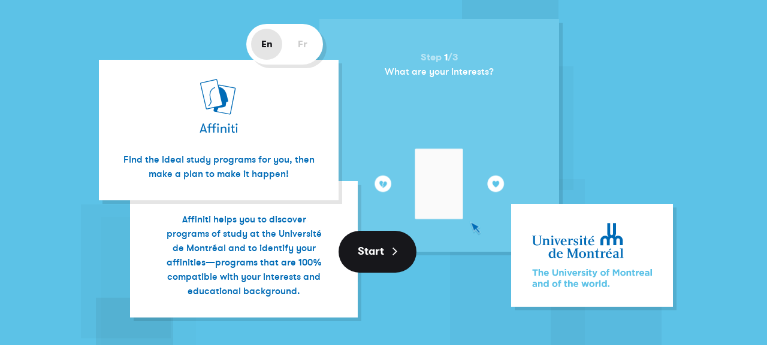

--- FILE ---
content_type: text/html; charset=utf-8
request_url: https://admission.umontreal.ca/affiniti/en/
body_size: 51780
content:
<!doctype html><html data-all-langs="fr,en" lang="en"><head><meta http-equiv="Content-Type" content="text/html; charset=UTF-8"><meta charset="utf-8"><meta http-equiv="X-UA-Compatible" content="IE=edge,chrome=IE9"><meta name="viewport" content="width=device-width, initial-scale=1, ui-minimal"><title>Affiniti</title><meta name="title" content="Affiniti"><meta name="description" content="Affiniti | Find the ideal study programs for you, then make a plan to make it happen! Affiniti helps you to discover programs of study at the Université de Montréal and to identify your affinities—programs that are 100% compatible with your interests and educational background."><meta property="og:title" content="Affiniti"><meta property="og:url" content="https://admission.umontreal.ca/affiniti/en/"><meta property="og:type" content="website"><meta property="og:image" content="https://admission.umontreal.ca/affiniti/workspace/uploads/config/image_partage_affiniti_en-en-1537541990.jpg"><meta property="og:image:url" content="https://admission.umontreal.ca/affiniti/workspace/uploads/config/image_partage_affiniti_en-en-1537541990.jpg"><meta property="og:image:width" content="1200"><meta property="og:image:height" content="628"><meta property="og:description" content="Affiniti | Find the ideal study programs for you, then make a plan to make it happen! Affiniti helps you to discover programs of study at the Université de Montréal and to identify your affinities—programs that are 100% compatible with your interests and educational background."><link title="" rel="alternate" hreflang="fr" href="/fr/"><link rel="canonical" href="https://admission.umontreal.ca/affiniti/en/"><link rel="shortcut icon" href="https://admission.umontreal.ca/affiniti/favicon.ico" type="image/vnd.microsoft.icon"><link rel="icon" href="https://admission.umontreal.ca/affiniti/favicon.ico" type="image/x-icon"><link rel="icon" href="https://admission.umontreal.ca/affiniti/favicon.png" type="image/png"><link rel="apple-touch-icon" href="https://admission.umontreal.ca/affiniti/favicon.png" type="image/png"><link rel="pavatar" href="https://admission.umontreal.ca/affiniti/favicon.png" type="image/png"><meta name="msapplication-TileImage" content="https://admission.umontreal.ca/affiniti/favicon.png"><link rel="author" href="https://admission.umontreal.ca/affiniti/humans.txt"><link rel="stylesheet" type="text/css" href="https://admission.umontreal.ca/affiniti/workspace/assets/css/aff.min.1.3.2.274.css" integrity="sha384-bjNFQJfQ5aqy7z/z4UYYxU/6SNVqqUQIGsOBoZw6X2WxzHsK33GHTF4kddj8tpLk"><style>.bg-color-domain-3{background-color:#55D48C;}.bg-color-domain-3-lighter{background-color:#BBEED1;}.bg-color-domain-3-reversed{background-color:#3B9361;}.color-domain-3-reversed-darker{color:#55D48C;}.bg-color-domain-2{background-color:#FFD655;}.bg-color-domain-2-lighter{background-color:#FFEFBB;}.bg-color-domain-2-reversed{background-color:#B2953B;}.color-domain-2-reversed-darker{color:#FFD655;}.bg-color-domain-6{background-color:#F49D56;}.bg-color-domain-6-lighter{background-color:#FBD8BB;}.bg-color-domain-6-reversed{background-color:#AB6E3C;}.color-domain-6-reversed-darker{color:#F49D56;}.bg-color-domain-4{background-color:#F27272;}.bg-color-domain-4-lighter{background-color:#FAC7C7;}.bg-color-domain-4-reversed{background-color:#A95050;}.color-domain-4-reversed-darker{color:#F27272;}.bg-color-domain-5{background-color:#3296F5;}.bg-color-domain-5-lighter{background-color:#ADD5FB;}.bg-color-domain-5-reversed{background-color:#2268AB;}.color-domain-5-reversed-darker{color:#3296F5;}.bg-color-domain-default{background-color:#5CC2E7;}.bg-color-domain-default-lighter{background-color:#6ecaea;}.bg-color-domain-default-reversed{background-color:#34b0dd;}.color-domain-default-reversed-darker{color:#5CC2E7;}.flickity-module-interest-slider .flickity-page-dots .dot:nth-child(1n+1):after{background-color:#FFD655;}.flickity-module-interest-slider .flickity-page-dots .dot:nth-child(1n+2):after{background-color:#3296F5;}.flickity-module-interest-slider .flickity-page-dots .dot:nth-child(1n+3):after{background-color:#F27272;}.flickity-module-interest-slider .flickity-page-dots .dot:nth-child(1n+4):after{background-color:#55D48C;}.flickity-module-interest-slider .flickity-page-dots .dot:nth-child(1n+5):after{background-color:#55D48C;}.flickity-module-interest-slider .flickity-page-dots .dot:nth-child(1n+6):after{background-color:#FFD655;}.flickity-module-interest-slider .flickity-page-dots .dot:nth-child(1n+7):after{background-color:#F27272;}.flickity-module-interest-slider .flickity-page-dots .dot:nth-child(1n+8):after{background-color:#3296F5;}.flickity-module-interest-slider .flickity-page-dots .dot:nth-child(1n+9):after{background-color:#55D48C;}.flickity-module-interest-slider .flickity-page-dots .dot:nth-child(1n+10):after{background-color:#FFD655;}.flickity-module-interest-slider .flickity-page-dots .dot:nth-child(1n+11):after{background-color:#FFD655;}.flickity-module-interest-slider .flickity-page-dots .dot:nth-child(1n+12):after{background-color:#F49D56;}.flickity-module-interest-slider .flickity-page-dots .dot:nth-child(1n+13):after{background-color:#F49D56;}.flickity-module-interest-slider .flickity-page-dots .dot:nth-child(1n+14):after{background-color:#55D48C;}</style><script>
var dataLayer = dataLayer || [];
dataLayer.push({'page':{'language':'en'}});
</script><script>(function(w,d,s,l,i){w[l]=w[l]||[];w[l].push({'gtm.start':new Date().getTime(),event:'gtm.js'});
var f=d.getElementsByTagName(s)[0],
j=d.createElement(s),dl=l!='dataLayer'?'&l='+l:'';j.async=true;
j.src='https://www.googletagmanager.com/gtm.js?id='+i+dl;
f.parentNode.insertBefore(j,f);
})(window,document,'script','dataLayer','GTM-P3CX67D');</script></head><body class="en page-index site-base-color bg-color-blue overflow-hidden" data-version="1.3.2.274"><noscript><iframe src="https://www.googletagmanager.com/ns.html?id=GTM-P3CX67D" height="0" width="0" style="display:none;visibility:hidden"></iframe></noscript><a href="#site-pages" class="visually-hidden">Skip to content</a><a href="#site-nav" class="visually-hidden">Skip to navigation</a><div data-pont-url="https://admission.umontreal.ca/affiniti/en/pont/" data-app-url="https://admission.umontreal.ca/affiniti/en/app/" id="site"><div data-close-state-follower=".js-loader-wrapper" data-close-state-add-class="transparent" class="bg-color-main-reversed-fill fixed fill border-box display-none flexbox flex-center z-index-max transition-opacity transition-duration-fastest transition-ease-out-quad js-site-loader js-site-loader-close-ended-anim-ref target"><div data-close-state-add-class="translate-y-minus-full transparent" class="js-loader-wrapper anim-loader transition-site-loader transition-duration-fast transition-ease-out-quad"><div class="width-larger margin-horizontal-auto"><svg xmlns="http://www.w3.org/2000/svg" class="width-full overflow-visible block anim-loader" style="padding-bottom: 117.05%; height: 1px;" preserveAspectRatio="xMidYMin slice" viewBox="0 0 129 151"><path class="background-path" fill="none" stroke-width="6px" stroke="currentColor" stroke-miterlimit="10" d="M52.9 150.3H27.6c-5.1 0-5.6-.5-5.6-5.5 0-11.6-.3-23.2.1-34.8.2-5.7-1.7-9.6-5.7-13.6-19.8-19.4-21.9-51.2-5-73.3C31.9-3.8 70.7-7.8 96.6 14.2c11.3 9.6 17.9 21.3 19 36.1.8 10.9 6.6 20.1 10 30.1.8 2.4 2 4.7 2.7 7.1 1.2 4-.3 6.1-4.5 6.5-7.4.6-7.4.6-7.4 8.2v8c-.2 12.9-8.6 18.9-21.4 19.1-9.7.2-10.4-1.9-10.4 7.6 0 1.1-.2 7.6-.2 8.8.2 3.5-1.5 4.7-4.9 4.7-8.9-.2-17.8-.2-26.6-.1z"></path><path class="move-path" stroke-width="6px" fill="none" stroke="currentColor" stroke-miterlimit="10" d="M52.9 150.3H27.6c-5.1 0-5.6-.5-5.6-5.5 0-11.6-.3-23.2.1-34.8.2-5.7-1.7-9.6-5.7-13.6-19.8-19.4-21.9-51.2-5-73.3C31.9-3.8 70.7-7.8 96.6 14.2c11.3 9.6 17.9 21.3 19 36.1.8 10.9 6.6 20.1 10 30.1.8 2.4 2 4.7 2.7 7.1 1.2 4-.3 6.1-4.5 6.5-7.4.6-7.4.6-7.4 8.2v8c-.2 12.9-8.6 18.9-21.4 19.1-9.7.2-10.4-1.9-10.4 7.6 0 1.1-.2 7.6-.2 8.8.2 3.5-1.5 4.7-4.9 4.7-8.9-.2-17.8-.2-26.6-.1z"></path></svg></div></div></div><header role="menubar"></header><div id="site-pages"><div class="page transition-step-layout" data-response-url="/affiniti/en/" id="page-index"><main class="width-full height-full-viewport border-box bg-color-main-reversed-fill overflow-auto overflow-scrolling-touch padding-top-large-from-sm-height padding-horizontal-thin padding-vertical-thin transition-step-layout"><div class="fixed fill pointer-events-none"><div class="absolute bg-color-black anim-bg-cloud-item animation-direction-reverse width-2_5vw-important-to-xs height-4_5vw-important-to-xs" style="opacity: 0.0170567631428394; left: 31.576095689822%; top: 27.2188239205716%; width: 15.2101819241467vw; height: 22.8152728862201vw; animation-duration: 12148.5379907063ms;"></div><div class="absolute bg-color-black anim-bg-cloud-item width-2_5vw-important-to-xs height-4_5vw-important-to-xs" style="opacity: 0.0282582136794264; left: 10.5443207270207%; top: 45.3917646340056%; width: 11.6978476874986vw; height: 17.5467715312479vw; animation-duration: 12592.0201756954ms;"></div><div class="absolute bg-color-black anim-bg-cloud-item animation-direction-reverse width-2_5vw-important-to-xs height-4_5vw-important-to-xs" style="opacity: 0.0130240873121769; left: 13.1970484476523%; top: 54.3151542611025%; width: 12.3518047418221vw; height: 18.5277071127332vw; animation-duration: 18971.5047641525ms;"></div><div class="absolute bg-color-black anim-bg-cloud-item width-2_5vw-important-to-xs height-4_5vw-important-to-xs" style="opacity: 0.0597312536694721; left: 12.4713207327162%; top: 66.3806575938969%; width: 10.092343814714vw; height: 15.138515722071vw; animation-duration: 15120.1189566032ms;"></div><div class="absolute bg-color-black anim-bg-cloud-item animation-direction-reverse width-2_5vw-important-to-xs height-4_5vw-important-to-xs" style="opacity: 0.0288452395232605; left: 64.0373426927427%; top: 18.5309765760465%; width: 10.7627560946917vw; height: 16.1441341420376vw; animation-duration: 15772.6287496149ms;"></div><div class="absolute bg-color-black anim-bg-cloud-item width-2_5vw-important-to-xs height-4_5vw-important-to-xs" style="opacity: 0.0428819723952943; left: 71.78913005711%; top: 64.2952251826856%; width: 14.4901896996844vw; height: 21.7352845495266vw; animation-duration: 16582.6354020194ms;"></div><div class="absolute bg-color-black anim-bg-cloud-item animation-direction-reverse width-2_5vw-important-to-xs height-4_5vw-important-to-xs" style="opacity: 0.0524850708304369; left: 60.2408975317333%; top: -12.5975503365498%; width: 12.5751172427903vw; height: 18.8626758641855vw; animation-duration: 13536.8171537001ms;"></div><div class="absolute bg-color-black anim-bg-cloud-item width-2_5vw-important-to-xs height-4_5vw-important-to-xs" style="opacity: 0.0244439148085396; left: 58.7053928937322%; top: 35.9124923105875%; width: 17.5423675400868vw; height: 26.3135513101302vw; animation-duration: 18992.8488987465ms;"></div></div><div class="width-full max-width-oversized margin-horizontal-auto flexbox flex-wrap justify-content-center relative z-index-1 flex-grow-1"><div class="width-full width-1_2-from-sm max-width-small max-width-smallest-from-sm margin-bottom-thin-to-sm margin-top-broad-from-sm margin-top-none-important-to-sm-height"><div class="text-right relative z-index-5 top-nano right-thinner"><div class="bg-color-white box-shadow-main border-radius-duller flexbox-inline padding-nano transition-button-lang"><a target="_self" data-ga-cat="menu-nav" data-ga-label="en English" class="square-broad flexbox flex-center border-radius-full font-base text-shortest text-short-from-xs font-weight-medium line-height-tighter font-weight-semi-bold bg-color-veil-fill color-main-text-darker is-selected margin-right-nano transition-language" data-ga-action="langue" data-action="full" data-lg="en" href="https://admission.umontreal.ca/affiniti/en/">En</a><a target="_self" data-ga-cat="menu-nav" data-ga-label="fr Français" class="square-broad flexbox flex-center border-radius-full font-base text-shortest text-short-from-xs font-weight-medium line-height-tighter font-weight-semi-bold color-veil-stroke transition-language" data-ga-action="langue" data-action="full" data-lg="fr" href="https://admission.umontreal.ca/affiniti/fr/">Fr</a></div></div><div class="bg-color-white box-shadow-main border-box padding-horizontal-broad padding-vertical-broad padding-thin-important-to-sm-height relative left-minus-nano-to-sm z-index-1 max-width-small max-width-smallest-from-sm margin-left-auto z-index-4"><div class="width-larger margin-horizontal-auto width-broader-to-sm-height margin-bottom-broader margin-bottom-thin-to-sm-height color-main-text bg-color-secondary"><svg xmlns="http://www.w3.org/2000/svg" class="width-full overflow-visible block" style="padding-bottom: 140.74%; height: 1px;" preserveAspectRatio="xMidYMin slice" viewBox="0 0 81 114"><g fill="currentColor"><path d="M7.1 94.3L.4 113.8H3l1-3h8l1 3h2.7L8.9 94.3H7.1zm-2.3 14.2L8 98.4l3.2 10.1H4.8zM37.8 101.1h2.4v12.7h-2.4zM39 94.3c-.5 0-1 .2-1.4.6s-.6.9-.6 1.4.2 1 .6 1.4c.4.4.8.6 1.4.6.5 0 1-.2 1.4-.6.4-.4.6-.8.6-1.4s-.2-1-.6-1.4c-.4-.4-.8-.6-1.4-.6zM33.1 94.1c-.4 0-.8 0-1.3.1s-1 .3-1.4.6c-.4.3-.8.8-1.1 1.4s-.5 1.5-.5 2.7v2.2h-7.2v-2.5c0-.6.1-1 .2-1.3.1-.3.3-.6.5-.7.2-.2.5-.3.7-.3.3 0 .5-.1.8-.1.3 0 .5 0 .8.1.2 0 .4.1.7.2v-2.1c-.2-.1-.4-.2-.7-.2-.3-.1-.6-.1-1-.1s-.8 0-1.3.1-1 .3-1.4.6c-.4.3-.8.8-1.1 1.4-.3.6-.5 1.5-.5 2.7v2.2h-2.7v2h2.7v10.6h2.4v-10.6h7.2v10.6h2.4v-10.6h3.6v-2h-3.6v-2.5c0-.6.1-1 .2-1.3.1-.3.3-.6.5-.7.2-.2.5-.3.7-.3.3 0 .5-.1.8-.1.3 0 .5 0 .8.1.2 0 .4.1.7.2v-2.1c-.2-.1-.4-.2-.7-.2-.4-.1-.8-.1-1.2-.1zM55.7 102.5c-.4-.5-.9-1-1.5-1.2-.6-.3-1.4-.4-2.3-.4-1.1 0-2 .2-2.8.7-.8.5-1.3 1.1-1.7 1.9v-2.2H45V114h2.4v-6.5c0-.6.1-1.1.2-1.6s.4-1 .7-1.4c.3-.4.7-.7 1.1-1 .4-.2 1-.4 1.6-.4.6 0 1.1.1 1.5.3.4.2.7.5 1 .9.3.4.4.8.5 1.3.1.5.2 1.1.2 1.6v6.7h2.4v-7.5c0-.9-.1-1.6-.2-2.2-.1-.7-.3-1.2-.7-1.7zM60.8 101.1h2.4v12.7h-2.4zM62 94.3c-.5 0-1 .2-1.4.6-.4.4-.6.9-.6 1.4s.2 1 .6 1.4c.4.4.8.6 1.4.6s1-.2 1.4-.6c.4-.4.6-.8.6-1.4s-.2-1-.6-1.4-.8-.6-1.4-.6zM72.9 111.7c-.3 0-.6 0-.9-.1-.3-.1-.5-.2-.7-.4-.2-.2-.3-.5-.4-.8-.1-.4-.2-.8-.2-1.5v-5.8H74v-2h-3.3v-4.3h-2.4v4.3H66v2h2.3v6.4c0 1 .1 1.9.4 2.5.3.6.6 1 1 1.3.4.3.8.5 1.3.5.5.1.9.1 1.3.1s.8 0 1.2-.1c.4 0 .7-.1 1-.1v-2.1c-.2.1-.4.1-.8.1h-.8zM79.7 94.9c-.4-.4-.9-.6-1.4-.6s-1 .2-1.4.6-.6.9-.6 1.4.2 1 .6 1.4c.4.4.8.6 1.4.6s1-.2 1.4-.6c.4-.4.6-.8.6-1.4s-.2-1-.6-1.4zM77.1 101.1h2.4v12.7h-2.4zM74.6 18.4l-32.3-6.2c-1-.2-1.9.3-2.3 1.2L37.4 2C37.1.9 36 .2 34.9.4l-32 7.4c-.5.1-1 .5-1.3.9-.3.5-.4 1-.3 1.6l12.1 52.6c.1.5.5 1 .9 1.3.3.2.7.3 1.1.3h.5L30.7 61l-1.1 5.7c-.2 1.1.5 2.2 1.6 2.4l32.3 6.2h.4c.4 0 .8-.1 1.2-.4.5-.3.8-.8.9-1.3l10.3-52.9c.1-1-.6-2.1-1.7-2.3zM32 59l-1 .2-15.5 3.5c-.1 0-.3 0-.3-.1-.1 0-.1-.1-.2-.3L2.9 9.9c0-.1 0-.3.1-.3 0-.1.1-.1.3-.2l32-7.3h.1c.2 0 .4.1.4.3l3.4 14.9.9 4L47.9 55c0 .1 0 .3-.1.3 0 .1-.1.1-.3.2l-14.7 3.4-.8.1zm32.3 14.4c0 .1-.1.2-.2.3-.1 0-.2.1-.3.1l-27.1-5.2c0-.2 0-.3-.1-.5l3.7-7.2c4.9-.2 8.2-.7 10.3-1.2 3.6-.9 4.1-1.9 4.3-2.1.4-.3 1.5-8.3 1.5-8.3l3.8-1.2s.9.4-.3-4.4c-.4-1.5-.9-3.6-1.4-5.6-.3-1.2-.7-3.2-1.5-5.6v-.1c-2.1-6.2-6.5-14.6-16.2-15.1l.6-3.1c0-.2.2-.3.4-.3h.1L74.3 20c.2 0 .4.3.3.5L64.3 73.4z"></path><path d="M23.3 46c.1.3.1.5.2.7.9 3-3.2 8.2-4.8 9.9l1.2 1.1c.3-.3 6.5-7 5.2-11.5-.1-.2-.1-.4-.2-.7-.7-2.3-2.4-7.8-2-13.3.5-6.6 3.9-11.1 10.1-13.3l-.6-1.6c-10.6 4-13.7 13.6-9.1 28.7z"></path></g></svg></div><div class="color-main-text text-center font-base line-height-loosest font-weight-medium text-short">Find the ideal study programs for you, then make a plan to make it happen!</div></div><div class="bg-color-blue-lighter box-shadow-main overflow-hidden transition-card-site-anim js-auto-flickity-slider-ctn max-width-small relative top-minus-thinnest right-minus-nano display-none-from-sm z-index-5"><div data-flickity-auto-play="6000" data-flickity-prev-next-buttons="false" class="js-auto-flickity-ctn flickity-card-site-anim"><div class="width-full border-box text-center padding-horizontal-broad js-auto-flickity-cell"><div class="padding-vertical-broad"><div class="font-base line-height-loosest font-weight-medium text-short color-veil-reversed-text font-weight-semi-bold"><span>Step </span><span class="color-alt-reversed-text">1</span><span>/3</span></div><h2 class="font-base line-height-loosest font-weight-medium text-short color-alt-reversed-text">What are your interests?</h2></div><div class="relative width-full padding-bottom-full padding-bottom-4_5-from-xs"><div style="background-size: cover; background-image: url(https://admission.umontreal.ca/affiniti/workspace/assets/img/tip-step-1-desktop.png);" class="absolute fill display-none-to-xs anim-step-1-desktop"></div><div style="background-size: cover; background-image: url(https://admission.umontreal.ca/affiniti/workspace/assets/img/tip-step-1-mobile.png);" class="absolute fill display-none-from-xs anim-step-1-mobile"></div></div></div><div class="width-full border-box text-center padding-horizontal-broad js-auto-flickity-cell"><div class="padding-vertical-broad"><div class="font-base line-height-loosest font-weight-medium text-short color-veil-reversed-text font-weight-semi-bold"><span>Step </span><span class="color-alt-reversed-text">2</span><span>/3</span></div><h2 class="font-base line-height-loosest font-weight-medium text-short color-alt-reversed-text">Create your profile</h2></div><div class="relative width-full padding-bottom-full padding-bottom-4_5-from-xs"><div style="background-size: cover; background-image: url(https://admission.umontreal.ca/affiniti/workspace/assets/img/tip-step-2-desktop.png);" class="absolute fill display-none-to-xs anim-step-2-desktop"></div><div style="background-size: cover; background-image: url(https://admission.umontreal.ca/affiniti/workspace/assets/img/tip-step-2-mobile.png);" class="absolute fill display-none-from-xs anim-step-2-mobile"></div></div></div><div class="width-full border-box text-center padding-horizontal-broad js-auto-flickity-cell"><div class="padding-vertical-broad"><div class="font-base line-height-loosest font-weight-medium text-short color-veil-reversed-text font-weight-semi-bold"><span>Step </span><span class="color-alt-reversed-text">3</span><span>/3</span></div><h2 class="font-base line-height-loosest font-weight-medium text-short color-alt-reversed-text">Choose the programs of study</h2></div><div class="relative width-full padding-bottom-full padding-bottom-4_5-from-xs"><div style="background-size: cover; background-image: url(https://admission.umontreal.ca/affiniti/workspace/assets/img/tip-step-3-desktop.png);" class="absolute fill display-none-to-xs anim-step-3-desktop"></div><div style="background-size: cover; background-image: url(https://admission.umontreal.ca/affiniti/workspace/assets/img/tip-step-3-mobile.png);" class="absolute fill display-none-from-xs anim-step-3-mobile"></div></div></div></div></div><div class="bg-color-white box-shadow-main border-box padding-horizontal-broad padding-vertical-broad padding-horizontal-thin-important-to-screen-sm padding-bottom-thin-important-to-sm-height display-none block-from-sm max-width-tiny-from-sm margin-left-auto relative right-minus-thin top-minus-thin z-index-3"><div class="color-main-text text-center font-base line-height-loosest font-weight-medium text-short">Affiniti helps you to discover programs of study at the Université de Montréal and to identify your affinities—programs that are 100% compatible with your interests and educational background.</div></div></div><div class="width-full width-1_2-from-sm"><div class="bg-color-blue-lighter box-shadow-main overflow-hidden transition-card-site-anim js-auto-flickity-slider-ctn display-none block-from-sm relative left-minus-thin max-width-small max-width-smallest-to-sm-height z-index-2"><div data-flickity-auto-play="6000" data-flickity-prev-next-buttons="false" class="js-auto-flickity-ctn flickity-card-site-anim"><div class="width-full border-box text-center padding-horizontal-broad js-auto-flickity-cell"><div class="padding-vertical-broad"><div class="font-base line-height-loosest font-weight-medium text-short color-veil-reversed-text font-weight-semi-bold"><span>Step </span><span class="color-alt-reversed-text">1</span><span>/3</span></div><h2 class="font-base line-height-loosest font-weight-medium text-short color-alt-reversed-text">What are your interests?</h2></div><div class="relative width-full padding-bottom-full padding-bottom-4_5-from-xs"><div style="background-size: cover; background-image: url(https://admission.umontreal.ca/affiniti/workspace/assets/img/tip-step-1-desktop.png);" class="absolute fill display-none-to-xs anim-step-1-desktop"></div><div style="background-size: cover; background-image: url(https://admission.umontreal.ca/affiniti/workspace/assets/img/tip-step-1-mobile.png);" class="absolute fill display-none-from-xs anim-step-1-mobile"></div></div></div><div class="width-full border-box text-center padding-horizontal-broad js-auto-flickity-cell"><div class="padding-vertical-broad"><div class="font-base line-height-loosest font-weight-medium text-short color-veil-reversed-text font-weight-semi-bold"><span>Step </span><span class="color-alt-reversed-text">2</span><span>/3</span></div><h2 class="font-base line-height-loosest font-weight-medium text-short color-alt-reversed-text">Create your profile</h2></div><div class="relative width-full padding-bottom-full padding-bottom-4_5-from-xs"><div style="background-size: cover; background-image: url(https://admission.umontreal.ca/affiniti/workspace/assets/img/tip-step-2-desktop.png);" class="absolute fill display-none-to-xs anim-step-2-desktop"></div><div style="background-size: cover; background-image: url(https://admission.umontreal.ca/affiniti/workspace/assets/img/tip-step-2-mobile.png);" class="absolute fill display-none-from-xs anim-step-2-mobile"></div></div></div><div class="width-full border-box text-center padding-horizontal-broad js-auto-flickity-cell"><div class="padding-vertical-broad"><div class="font-base line-height-loosest font-weight-medium text-short color-veil-reversed-text font-weight-semi-bold"><span>Step </span><span class="color-alt-reversed-text">3</span><span>/3</span></div><h2 class="font-base line-height-loosest font-weight-medium text-short color-alt-reversed-text">Choose the programs of study</h2></div><div class="relative width-full padding-bottom-full padding-bottom-4_5-from-xs"><div style="background-size: cover; background-image: url(https://admission.umontreal.ca/affiniti/workspace/assets/img/tip-step-3-desktop.png);" class="absolute fill display-none-to-xs anim-step-3-desktop"></div><div style="background-size: cover; background-image: url(https://admission.umontreal.ca/affiniti/workspace/assets/img/tip-step-3-mobile.png);" class="absolute fill display-none-from-xs anim-step-3-mobile"></div></div></div></div></div><div class="display-none block-from-md absolute translate-y-minus-1_2 z-index-10 js-btn-ctn-desktop"><a data-ga-cat="Étapes" data-ga-action="Commencer" data-current-step="start" class="color-white bg-color-black block width-full-to-md height-full-to-md border-radius-duller-from-md border-box cursor-pointer flex-shrink-0-from-md height-bottom-bar-from-md padding-horizontal-thin transition-button-next js-sliding-content js-button-next-step" href="https://admission.umontreal.ca/affiniti/en/app/"><div class="flexbox justify-content-space-between align-items-center height-full"><div class="font-base font-weight-semi-bold text-shorter text-current-from-xs line-height-loose margin-right-micro js-label">Start</div><div class="width-thinnest width-micro-from-xs width-nano-from-sm transition-icon"><svg xmlns="http://www.w3.org/2000/svg" class="width-full overflow-visible block" style="padding-bottom: 166.667%; height: 1px;" preserveAspectRatio="xMidYMin slice" viewBox="0 0 9 15"><path fill="currentColor" d="M7.5 6.1L1.5 0 0 1.4l6.1 6.1L0 13.6 1.5 15l6-6.1 1.4-1.4z"></path></svg></div></div></a></div><div class="bg-color-white box-shadow-main border-box padding-horizontal-broad padding-vertical-broad padding-horizontal-thin-important-to-screen-sm padding-bottom-thin-important-to-sm-height relative left-minus-thin z-index-1 display-none-from-sm max-width-smaller max-width-tiny-from-sm margin-left-auto z-index-5"><div class="color-main-text text-center font-base line-height-loosest font-weight-medium text-short">Affiniti helps you to discover programs of study at the Université de Montréal and to identify your affinities—programs that are 100% compatible with your interests and educational background.</div></div><div class="padding-vertical-thin bg-color-white box-shadow-main relative right-minus-nano top-minus-thinnest top-minus-broadest-from-md max-width-smallest max-width-tinier-from-sm margin-left-auto padding-horizontal-thin border-box z-index-4"><div class="flexbox flex-center"><div style="width: 200px;"><svg xmlns="http://www.w3.org/2000/svg" class="width-full overflow-visible block" style="padding-bottom: 53.5%; height: 1px;" preserveAspectRatio="xMidYMin slice" viewBox="0 0 461 247"><path fill="#006bb6" d="M298.6 65.1v20.5H287.4V66.9c0-5.3-3-7.8-6.8-7.8-3.7 0-6.8 2.5-6.8 7.8v18.7H262.6V66.9C263 57 271 49 280.8 49c4.2 0 8 1.4 11 3.9l.2.7.2-.6c.3-.3.6-.7 1-1l.7-.1-.6-.3c-2.6-2.9-4.2-6.8-4.2-11V.4H300.3v40.1c0 4.3 2.5 6.3 5.5 6.3s5.5-2 5.5-6.3V.4H322.5v40.1c0 4.2-1.6 8.1-4.2 11l-.6.3.7.1c.3.3.7.6 1 1l.2.6.2-.7c3-2.4 6.9-3.9 11-3.9 9.8 0 17.8 8 17.8 17.8v18.7H337.4V66.7c0-5.3-3-7.8-6.8-7.8-3.7 0-6.8 2.5-6.8 7.8v18.7H312.6V65.1c0-5.4-3.1-8-7-8s-7 2.5-7 8M82.6 134.1h10.1V133l-3.8-.9V97.7H78.6v1.2l4 1.1v11.6c-1.8-1.5-4.4-2.7-8-2.7-6.3 0-11 5.5-11 13.3 0 7.9 4.3 12.5 11.1 12.5 3.3 0 6-1.3 8-3v2.4zm0-4.6c-1.4 1.1-3.1 2.1-5.8 2.1-3.5 0-6.4-2.5-6.4-9.4 0-7 2.4-10.3 6.4-10.3 2.7 0 4.5 1 5.8 2.4v15.2zM167.6 97.7l-11.7 27.9-11.3-27.9h-10.2v1.1l3.3.9v32.4l-3.3.9v1.1h11.5v-1.2l-4.9-.9v-25.8l11.6 27.9h2.7l11.9-27.7V132l-5.1 1v1.1h15.8V133l-3.8-1V99.8l3.8-1v-1.1zM193.8 108.9c-7.2 0-13.6 5-13.6 12.9 0 7.7 6.5 12.9 13.6 12.9 7.2 0 13.7-5.2 13.7-12.9 0-7.9-6.5-12.9-13.7-12.9m0 1.8c4.4 0 6.7 4.9 6.7 11s-2.3 11.1-6.7 11.1c-4.3 0-6.7-5-6.7-11.1s2.4-11 6.7-11M325.8 116.5v4.2l-5.7.3c-5.5.2-8.9 3.1-8.9 7.2s3.1 6.4 7.2 6.4c3.4 0 5.8-1.6 7.4-2.8v2.2h9.3v-1.1l-3-.9v-16.7c0-3.6-2.4-6.6-7.8-6.6-5.5 0-9 1.6-11 2.4v5.8h2.8l.9-4.8c.6-.3 2.4-.9 5.1-.6 3.2.5 3.6 2.8 3.7 5m0 13.6c-1.3.8-2.4 1.7-4.4 1.7-3.2.1-4.1-2-4.1-4.3 0-2.4 1.6-4 4.6-4.5l4-.4v7.5zM337.9 97.7v1.2l3.8.9v32.4l-3.8.9v1h13.9v-1l-3.7-.9V97.7zM30.7 51.3l-5.4-1.1V49h12.6v1.1L34 51.3v22.1c0 9.2-5 12.9-15.3 12.9-10.5 0-14.8-4-14.8-12.3V51.1l-3.8-1V49h16.1v1.2l-5.5 1v22.4c0 6.8 2.3 10.1 9.4 10.1 7.7 0 10.5-3.4 10.5-10.7V51.3zM52.4 84.4v1.1H38.7v-1.1l3.7-.9V62.7l-3.4-1v-1.2h9.7v3.8c1.1-1 4.7-4.1 9.2-4.1 4.7 0 7.1 2.6 7.1 7.2v16l3.6.9v1.1H55.5v-1.1l3.3-.8V68.3c0-2.4-.7-4.5-3.8-4.5-2.7 0-5.4 1.9-6.2 2.4v17.4l3.6.8zM81.1 83.6l3.7.8v1.1H70.9v-1.1l3.8-.8V62.7l-3.4-.9v-1.2h9.8zM81.4 52c0 1.9-1.7 3.5-3.7 3.5S74 53.9 74 52s1.7-3.5 3.7-3.5 3.7 1.6 3.7 3.5M191.1 83.6l3.7.8v1.1H181v-1.1l3.7-.8V62.7l-3.3-.9v-1.2h9.7zM191.5 52c0 1.9-1.7 3.5-3.7 3.5s-3.7-1.6-3.7-3.5 1.7-3.5 3.7-3.5 3.7 1.6 3.7 3.5M86.8 62.3l-1.8-.7v-1h12.1v1l-3.9.9 5.6 15.2 5.5-15.3-3.4-.8v-1h8.3v1l-2 .9-9.5 23.4h-2z"></path><g><path fill="#006bb6" d="M116.6 71.5h16.5c-.2-6.9-3.8-11.2-11-11.2-7.1 0-12.4 6.2-12.4 12.9 0 7.8 5.1 12.9 12.4 12.9 6.3 0 9.5-2.5 11.4-3.9l-1.1-1.7c-1.5.9-4.4 2.9-9.2 2.6-4.7-.3-7.1-5.4-6.6-11.6m10.2-2h-9.9c.6-4.3 2.2-7.4 5.2-7.4 3.4.1 4.5 4 4.7 7.4M176 61.6l-.6 6.1h-2.3l-.6-4.1c-.8-.4-2-1.4-4.4-1.4-2 0-3.6 1.1-3.6 3.2 0 2.6 2.9 3.6 5.7 4.9 2.7 1.2 7.2 2.9 7.2 7.3 0 5-4.1 8.5-9.1 8.5-4.6 0-7.3-1.1-8.1-1.3l-.4-6.8 2.4-.2 1.3 4.6c.7.5 2.5 2 4.8 1.9 3.2 0 4.7-1.7 4.7-4.1 0-2.9-4-4.1-6.6-5.3-2.5-1.2-6.3-2.2-6.3-7.3 0-4.2 3.5-7.2 8.2-7.2 4-.1 6.6.9 7.7 1.2"></path></g><path fill="#006bb6" d="M237.3 52.3l-2.4-3.5-8.6 6.7 1.4 2z"></path><g><path fill="#006bb6" d="M222.4 71.5h16.5c-.2-6.9-3.8-11.2-11-11.2-7.1 0-12.4 6.2-12.4 12.9 0 7.8 5.1 12.9 12.4 12.9 6.3 0 9.5-2.5 11.4-3.9l-1.1-1.7c-1.5.9-4.4 2.9-9.2 2.6-4.7-.3-7.1-5.4-6.6-11.6m10.2-2h-9.9c.6-4.3 2.2-7.4 5.2-7.4 3.3.1 4.4 4 4.7 7.4M154.2 60.3c-3.6 0-6.2 2.9-7.6 6.1h-.1v-5.9h-10.1v1l3.8 1.1v20.8l-3.8.9v1.1H152v-1.2l-5.4-.9V69.2c1.5-3.3 3.7-4.6 5.1-4.6 1 0 1.4.2 2.2.9.3.2 1.4.5 2 .2 1.2-.5 1.5-1.4 1.5-2.7-.1-1.4-1.5-2.7-3.2-2.7M223.6 133.1v1.1H210v-1.1l3.7-.9v-20.8l-3.4-1v-1.2h9.7v3.8c1.1-1 4.6-4.1 9.2-4.1 4.7 0 7.1 2.6 7.1 7.2v16l3.6.9v1.1h-13.2V133l3.3-.8v-15.3c0-2.4-.7-4.5-3.8-4.5-2.7 0-5.4 1.9-6.2 2.4v17.4l3.6.9zM279.6 109c-3.6 0-6.2 2.9-7.6 6.1h-.1v-5.9h-10.1v1l3.8 1.1v20.8l-3.8.9v1.1h15.6v-1.2l-5.4-.9v-14.1c1.5-3.3 3.7-4.6 5.1-4.6 1 0 1.4.2 2.2.9.3.2 1.4.5 2 .2 1.2-.5 1.6-1.4 1.6-2.7-.2-1.4-1.6-2.7-3.3-2.7M213.5 82.7c-.9.6-1.9 1.1-3.3 1.1-2.2 0-3-1.6-3-5.3V62.8l6.4-1v-1.2h-6.4V49h-2.1c-.4 6.6-2.8 10.9-8.7 11.5h-1v1.2l5.3 1v16c0 5.1 1.2 7.3 6 7.3 3.4 0 6.2-1.3 7.3-2.4l-.5-.9zM258.8 131.3c-.9.6-1.9 1.1-3.3 1.1-2.2 0-3-1.7-3-5.3v-15.7l6.4-1v-1.2h-6.4V97.7h-2.1c-.4 6.6-2.8 10.9-8.7 11.5h-1v1.2l5.3 1v16c0 5.1 1.2 7.3 6 7.3 3.4 0 6.2-1.3 7.3-2.4l-.5-1zM101.5 120.1H118c-.2-6.9-3.8-11.2-11-11.2-7.1 0-12.4 6.2-12.4 12.9 0 7.8 5.1 12.9 12.4 12.9 6.3 0 9.5-2.5 11.4-3.9l-1.1-1.7c-1.5.9-4.4 2.9-9.2 2.6-4.7-.3-7.1-5.3-6.6-11.6m10.2-1.9h-9.9c.6-4.3 2.2-7.4 5.2-7.4 3.3 0 4.4 3.9 4.7 7.4M290.2 120.1h16.5c-.2-6.9-3.8-11.2-11-11.2-7.1 0-12.4 6.2-12.4 12.9 0 7.8 5.1 12.9 12.4 12.9 6.3 0 9.5-2.5 11.4-3.9l-1.1-1.7c-1.5.9-4.4 2.9-9.2 2.6-4.7-.3-7.1-5.3-6.6-11.6m14.9-19.1l-2.4-3.6-8.6 6.7 1.4 2 9.6-5.1zm-4.7 17.2h-9.9c.6-4.3 2.2-7.4 5.2-7.4 3.3 0 4.4 3.9 4.7 7.4"></path></g><g><path fill="#5cc2e7" d="M8.7 183.6H1.1v-5.1h20.7v5.1h-7.6v19.9H8.7v-19.9zM24.8 177.5h5.4v9.6c1.2-1.6 2.9-3.1 5.6-3.1 4.1 0 6.5 2.7 6.5 7.1v12.4h-5.4v-10.6c0-2.6-1.2-3.9-3.3-3.9s-3.4 1.3-3.4 3.9v10.6h-5.4v-26zM45.5 194c0-5.5 3.9-10 9.4-10 6.4 0 9.3 4.9 9.3 10.4 0 .4 0 .9-.1 1.4H50.9c.5 2.5 2.2 3.7 4.7 3.7 1.8 0 3.1-.6 4.6-2l3.1 2.7c-1.8 2.2-4.3 3.6-7.8 3.6-5.8.1-10-3.9-10-9.8zm13.5-1.6c-.3-2.4-1.7-4.1-4-4.1-2.2 0-3.7 1.6-4.1 4.1H59zM78 192.8v-14.2h5.5v14.1c0 4.1 2 6.2 5.4 6.2 3.3 0 5.4-2 5.4-6v-14.3h5.5v14.1c0 7.6-4.2 11.3-10.9 11.3-6.8-.1-10.9-3.9-10.9-11.2zM104.1 184.4h5.4v2.7c1.2-1.6 2.9-3.1 5.6-3.1 4.1 0 6.5 2.7 6.5 7.1v12.4h-5.4v-10.6c0-2.6-1.2-3.9-3.3-3.9-2.1 0-3.4 1.3-3.4 3.9v10.6h-5.4v-19.1zM125.9 177.5h5.7v4.8h-5.7v-4.8zm.1 6.9h5.4v19.1H126v-19.1zM134.2 184.4h5.7l4.3 12.8 4.3-12.8h5.6l-7.5 19.2h-4.9l-7.5-19.2zM154.7 194c0-5.5 3.9-10 9.4-10 6.4 0 9.3 4.9 9.3 10.4 0 .4 0 .9-.1 1.4H160c.5 2.5 2.2 3.7 4.7 3.7 1.8 0 3.1-.6 4.6-2l3.1 2.7c-1.8 2.2-4.3 3.6-7.8 3.6-5.6.1-9.9-3.9-9.9-9.8zm13.5-1.6c-.3-2.4-1.7-4.1-4-4.1-2.2 0-3.7 1.6-4.1 4.1h8.1zM176.9 184.4h5.4v3.8c1.1-2.6 2.9-4.3 6.1-4.2v5.7h-.3c-3.6 0-5.8 2.2-5.8 6.7v7.1h-5.4v-19.1zM189.8 200.9l2.3-3.6c2.1 1.5 4.2 2.3 6 2.3 1.6 0 2.3-.6 2.3-1.4v-.1c0-1.2-1.9-1.6-4-2.2-2.7-.8-5.7-2-5.7-5.7v-.1c0-3.9 3.1-6.1 7-6.1 2.4 0 5.1.8 7.1 2.2l-2.1 3.7c-1.9-1.1-3.8-1.8-5.2-1.8-1.3 0-2 .6-2 1.3v.1c0 1.1 1.8 1.6 3.9 2.3 2.7.9 5.8 2.2 5.8 5.7v.1c0 4.2-3.2 6.2-7.3 6.2-2.6 0-5.6-.9-8.1-2.9zM208.7 177.5h5.7v4.8h-5.7v-4.8zm.1 6.9h5.4v19.1h-5.4v-19.1zM219.6 198.1v-9h-2.3v-4.6h2.3v-4.9h5.4v4.9h4.5v4.6H225v8.2c0 1.2.5 1.9 1.7 1.9 1 0 1.9-.3 2.7-.7v4.3c-1.1.7-2.5 1.1-4.3 1.1-3.2-.1-5.5-1.4-5.5-5.8zM232.7 208l1.8-3.9c.7.4 1.6.7 2.3.7.9 0 1.4-.3 1.9-1.2l-7.5-19.2h5.7l4.3 13 4.2-13h5.6l-7.3 19.6c-1.5 3.9-3 5.3-6.3 5.3-1.9 0-3.3-.5-4.7-1.3zM262.9 194c0-5.6 4.4-10 10.4-10 5.9 0 10.3 4.4 10.3 9.9v.1c0 5.5-4.4 9.9-10.4 9.9-5.9 0-10.3-4.4-10.3-9.9zm15.3 0c0-2.9-2-5.3-5-5.3-3.1 0-4.9 2.4-4.9 5.2v.1c0 2.8 2 5.3 5 5.3 3.1-.1 4.9-2.5 4.9-5.3zM287.9 189h-2.2v-4.5h2.2v-1.2c0-2.1.5-3.6 1.5-4.6s2.5-1.5 4.4-1.5c1.7 0 2.8.2 3.8.5v4.5c-.8-.3-1.5-.5-2.5-.5-1.2 0-2 .6-2 2.1v.7h4.4v4.4h-4.3v14.5h-5.4V189zM310.6 178.5h5.9l6.6 10.5 6.6-10.5h5.9v24.9h-5.4v-16.3l-7 10.6h-.2l-6.9-10.5v16.2h-5.4v-24.9zM339.3 194c0-5.6 4.4-10 10.4-10 5.9 0 10.3 4.4 10.3 9.9v.1c0 5.5-4.4 9.9-10.4 9.9-5.9 0-10.3-4.4-10.3-9.9zm15.3 0c0-2.9-2-5.3-5-5.3-3.1 0-4.9 2.4-4.9 5.2v.1c0 2.8 2 5.3 5 5.3 3.1-.1 4.9-2.5 4.9-5.3zM363.3 184.4h5.4v2.7c1.2-1.6 2.9-3.1 5.6-3.1 4.1 0 6.5 2.7 6.5 7.1v12.4h-5.4v-10.6c0-2.6-1.2-3.9-3.3-3.9-2.1 0-3.4 1.3-3.4 3.9v10.6h-5.4v-19.1zM385.8 198.1v-9h-2.3v-4.6h2.3v-4.9h5.4v4.9h4.5v4.6h-4.5v8.2c0 1.2.5 1.9 1.7 1.9 1 0 1.9-.3 2.7-.7v4.3c-1.1.7-2.5 1.1-4.3 1.1-3.2-.1-5.5-1.4-5.5-5.8zM399.1 184.4h5.4v3.8c1.1-2.6 2.9-4.3 6.1-4.2v5.7h-.3c-3.6 0-5.8 2.2-5.8 6.7v7.1h-5.4v-19.1zM412.4 194c0-5.5 3.9-10 9.4-10 6.4 0 9.3 4.9 9.3 10.4 0 .4 0 .9-.1 1.4h-13.3c.5 2.5 2.2 3.7 4.7 3.7 1.8 0 3.1-.6 4.6-2l3.1 2.7c-1.8 2.2-4.3 3.6-7.8 3.6-5.6.1-9.9-3.9-9.9-9.8zm13.5-1.6c-.3-2.4-1.7-4.1-4-4.1-2.2 0-3.7 1.6-4.1 4.1h8.1zM433.5 198c0-4.2 3.2-6.2 7.7-6.2 1.9 0 3.3.3 4.7.8v-.3c0-2.2-1.4-3.5-4.1-3.5-2.1 0-3.5.4-5.3 1l-1.4-4.1c2.1-.9 4.2-1.5 7.4-1.5 3 0 5.1.8 6.4 2.1 1.4 1.4 2.1 3.5 2.1 6.1v11.1h-5.2v-2.1c-1.3 1.5-3.1 2.4-5.8 2.4-3.6 0-6.5-2-6.5-5.8zm12.4-1.3v-1c-.9-.4-2.1-.7-3.5-.7-2.3 0-3.7.9-3.7 2.6v.1c0 1.5 1.2 2.3 3 2.3 2.5.1 4.2-1.3 4.2-3.3zM455.4 177.5h5.4v26h-5.4v-26zM1.2 240.7c0-4.2 3.2-6.2 7.7-6.2 1.9 0 3.3.3 4.7.8v-.3c0-2.2-1.4-3.5-4.1-3.5-2.1 0-3.5.4-5.3 1l-1.4-4.1c2.1-.9 4.2-1.5 7.4-1.5 3 0 5.1.8 6.4 2.1 1.4 1.4 2.1 3.5 2.1 6.1v11.1h-5.2v-2.1c-1.3 1.5-3.1 2.4-5.8 2.4-3.5.1-6.5-2-6.5-5.8zm12.4-1.2v-1c-.9-.4-2.1-.7-3.5-.7-2.3 0-3.7.9-3.7 2.6v.1c0 1.5 1.2 2.3 3 2.3 2.5 0 4.2-1.4 4.2-3.3zM22.9 227.1h5.4v2.7c1.2-1.6 2.9-3.1 5.6-3.1 4.1 0 6.5 2.7 6.5 7.1v12.4H35v-10.6c0-2.6-1.2-3.9-3.3-3.9s-3.4 1.3-3.4 3.9v10.6h-5.4v-19.1zM43.6 236.7c0-6.4 4.2-9.9 8.7-9.9 2.9 0 4.7 1.3 6 2.8v-9.4h5.4v26h-5.4v-2.7c-1.3 1.8-3.1 3.1-6 3.1-4.4 0-8.7-3.5-8.7-9.9zm14.7 0c0-3.2-2.1-5.3-4.6-5.3-2.5 0-4.7 2.1-4.7 5.3v.1c0 3.2 2.1 5.3 4.7 5.3 2.5-.1 4.6-2.2 4.6-5.4zM77.1 236.8c0-5.6 4.4-10 10.4-10 5.9 0 10.3 4.4 10.3 9.9v.1c0 5.5-4.4 9.9-10.4 9.9-5.9-.1-10.3-4.4-10.3-9.9zm15.3 0c0-2.9-2-5.3-5-5.3-3.1 0-4.9 2.4-4.9 5.2v.1c0 2.8 2 5.3 5 5.3 3.1-.1 4.9-2.5 4.9-5.3zM102 231.7h-2.2v-4.5h2.2V226c0-2.1.5-3.6 1.5-4.6s2.5-1.5 4.4-1.5c1.7 0 2.8.2 3.8.5v4.5c-.8-.3-1.5-.5-2.5-.5-1.2 0-2 .6-2 2.1v.7h4.4v4.4h-4.3v14.5H102v-14.4zM125.2 240.8v-9h-2.3v-4.6h2.3v-4.9h5.4v4.9h4.5v4.6h-4.5v8.2c0 1.2.5 1.9 1.7 1.9 1 0 1.9-.3 2.7-.7v4.3c-1.1.7-2.5 1.1-4.3 1.1-3.3-.1-5.5-1.4-5.5-5.8zM138.5 220.2h5.4v9.6c1.2-1.6 2.9-3.1 5.6-3.1 4.1 0 6.5 2.7 6.5 7.1v12.4h-5.4v-10.6c0-2.6-1.2-3.9-3.3-3.9s-3.4 1.3-3.4 3.9v10.6h-5.4v-26zM159.1 236.8c0-5.5 3.9-10 9.4-10 6.4 0 9.3 4.9 9.3 10.4 0 .4 0 .9-.1 1.4h-13.3c.5 2.5 2.2 3.7 4.7 3.7 1.8 0 3.1-.6 4.6-2l3.1 2.7c-1.8 2.2-4.3 3.6-7.8 3.6-5.7 0-9.9-4-9.9-9.8zm13.5-1.6c-.3-2.4-1.7-4.1-4-4.1-2.2 0-3.7 1.6-4.1 4.1h8.1zM189.8 227.1h5.5l3.1 11.6L202 227h4.7l3.6 11.7 3.1-11.6h5.4l-5.9 19.2H208l-3.7-11.7-3.7 11.7h-4.8l-6-19.2zM219.7 236.8c0-5.6 4.4-10 10.4-10 5.9 0 10.3 4.4 10.3 9.9v.1c0 5.5-4.4 9.9-10.4 9.9-6-.1-10.3-4.4-10.3-9.9zm15.3 0c0-2.9-2-5.3-5-5.3-3.1 0-4.9 2.4-4.9 5.2v.1c0 2.8 2 5.3 5 5.3 3-.1 4.9-2.5 4.9-5.3zM243.7 227.1h5.4v3.8c1.1-2.6 2.9-4.3 6.1-4.2v5.7h-.3c-3.6 0-5.8 2.2-5.8 6.7v7.1h-5.4v-19.1zM258.2 220.2h5.4v26h-5.4v-26zM267.2 236.7c0-6.4 4.2-9.9 8.7-9.9 2.9 0 4.7 1.3 6 2.8v-9.4h5.4v26h-5.4v-2.7c-1.3 1.8-3.1 3.1-6 3.1-4.5 0-8.7-3.5-8.7-9.9zm14.7 0c0-3.2-2.1-5.3-4.6-5.3-2.5 0-4.7 2.1-4.7 5.3v.1c0 3.2 2.1 5.3 4.7 5.3 2.5-.1 4.6-2.2 4.6-5.4zM291.3 240.5h5.8v5.7h-5.8v-5.7z"></path></g></svg></div></div></div></div></div><div class="height-bottom-bar-mobile height-bottom-bar-from-sm width-full display-none-from-md"></div><div class="height-bottom-bar-mobile height-bottom-bar-from-sm fixed bottom left right z-index-10 display-none-from-md flexbox-to-md js-btn-ctn-mobile"><a data-ga-cat="Étapes" data-ga-action="Commencer" data-current-step="start" class="color-white bg-color-black block width-full-to-md height-full-to-md border-radius-duller-from-md border-box cursor-pointer flex-shrink-0-from-md height-bottom-bar-from-md padding-horizontal-thin transition-button-next js-sliding-content js-button-next-step" href="https://admission.umontreal.ca/affiniti/en/app/"><div class="flexbox justify-content-space-between align-items-center height-full"><div class="font-base font-weight-semi-bold text-shorter text-current-from-xs line-height-loose margin-right-micro js-label">Start</div><div class="width-thinnest width-micro-from-xs width-nano-from-sm transition-icon"><svg xmlns="http://www.w3.org/2000/svg" class="width-full overflow-visible block" style="padding-bottom: 166.667%; height: 1px;" preserveAspectRatio="xMidYMin slice" viewBox="0 0 9 15"><path fill="currentColor" d="M7.5 6.1L1.5 0 0 1.4l6.1 6.1L0 13.6 1.5 15l6-6.1 1.4-1.4z"></path></svg></div></div></a></div></main><script type="text/template" class="js-btn-template"><div class="color-white bg-color-black block overflow-hidden width-full-to-md border-radius-duller-from-md border-box cursor-pointer flexbox align-items-center"><a class="padding-vertical-micro js-btn-reset padding-left-thin padding-left-thinner-from-md padding-right-thin padding-right-thinnest-from-md hright-full border-box flexbox flex-center" data-ga-cat="Étapes" data-ga-action="Commencer" href="https://admission.umontreal.ca/affiniti/en/app/"><div class="width-broad width-thin-from-md"><svg xmlns="http://www.w3.org/2000/svg" class="width-full overflow-visible block" style="padding-bottom: 82.14%; height: 1px;" preserveAspectRatio="xMidYMin slice" viewBox="0 0 28 23"><path fill="currentColor" d="M16.5 0C10.2 0 5 5.2 5 11.5v.7L1.4 8.6 0 10l6 6 1.4-1.4L12 10l-1.4-1.4L7 12.2v-.7C7 6.3 11.3 2 16.5 2S26 6.3 26 11.5 21.7 21 16.5 21c-2.9 0-5.8-1.6-6.4-2.2l-1.3 1.5c1 .9 4.3 2.7 7.7 2.7C22.8 23 28 17.8 28 11.5S22.8 0 16.5 0z"></path></svg></div></a><a class="color-white bg-color-black block width-full-to-md height-full-to-md border-box cursor-pointer flex-shrink-0-from-md height-bottom-bar-from-md padding-horizontal-thin transition-button-next js-sliding-content js-button-next-step font-base font-weight-semi-bold text-shorter text-current-from-xs line-height-loose js-btn-continue padding-right-thin padding-right-thinner-from-md padding-left-thinner padding-left-thinnest-from-md border-left-solid border-left-slimmest border-left-color-white" data-ga-cat="Étapes" data-ga-action="Commencer" data-current-step="" href="https://admission.umontreal.ca/affiniti/en/app/?hash=__hash__"><div class="flexbox justify-content-space-between align-items-center height-full"><div class="font-base font-weight-semi-bold text-shorter text-current-from-xs line-height-loose margin-right-micro js-label">Continue</div><div class="width-thinnest width-micro-from-xs width-nano-from-sm transition-icon"><svg xmlns="http://www.w3.org/2000/svg" class="width-full overflow-visible block" style="padding-bottom: 166.667%; height: 1px;" preserveAspectRatio="xMidYMin slice" viewBox="0 0 9 15"><path fill="currentColor" d="M7.5 6.1L1.5 0 0 1.4l6.1 6.1L0 13.6 1.5 15l6-6.1 1.4-1.4z"></path></svg></div></div></a></div></script></div></div></div><div id="bg-transition" class="bg-color-white fixed fill z-index-max-minus-5 display-none"></div><div class="fixed fill z-index-max-minus-6 display-none" id="bg-transition-popup"></div><div class="fixed fill flexbox flex-center is-entering transition-step-loading" id="bg-transition-step"><div class="font-base line-height-loose font-weight-bolder text-tallest text-huger-from-xs color-veil-reversed-stroke js-ctn-step-msg">Step <span class="js-step-num color-main-reversed-text">1</span>/3</div><div class="display-none font-base line-height-loose font-weight-bolder text-tall text-huge-from-xs text-align-center color-main-reversed-text width-smaller js-ctn-prog-msg"><div class="max-width-larger margin-horizontal-auto margin-bottom-broader"><svg xmlns="http://www.w3.org/2000/svg" class="width-full overflow-visible block anim-loader" style="padding-bottom: 117.05%; height: 1px;" preserveAspectRatio="xMidYMin slice" viewBox="0 0 129 151"><path class="background-path" fill="none" stroke-width="6px" stroke="currentColor" stroke-miterlimit="10" d="M52.9 150.3H27.6c-5.1 0-5.6-.5-5.6-5.5 0-11.6-.3-23.2.1-34.8.2-5.7-1.7-9.6-5.7-13.6-19.8-19.4-21.9-51.2-5-73.3C31.9-3.8 70.7-7.8 96.6 14.2c11.3 9.6 17.9 21.3 19 36.1.8 10.9 6.6 20.1 10 30.1.8 2.4 2 4.7 2.7 7.1 1.2 4-.3 6.1-4.5 6.5-7.4.6-7.4.6-7.4 8.2v8c-.2 12.9-8.6 18.9-21.4 19.1-9.7.2-10.4-1.9-10.4 7.6 0 1.1-.2 7.6-.2 8.8.2 3.5-1.5 4.7-4.9 4.7-8.9-.2-17.8-.2-26.6-.1z"></path><path class="move-path" stroke-width="6px" fill="none" stroke="currentColor" stroke-miterlimit="10" d="M52.9 150.3H27.6c-5.1 0-5.6-.5-5.6-5.5 0-11.6-.3-23.2.1-34.8.2-5.7-1.7-9.6-5.7-13.6-19.8-19.4-21.9-51.2-5-73.3C31.9-3.8 70.7-7.8 96.6 14.2c11.3 9.6 17.9 21.3 19 36.1.8 10.9 6.6 20.1 10 30.1.8 2.4 2 4.7 2.7 7.1 1.2 4-.3 6.1-4.5 6.5-7.4.6-7.4.6-7.4 8.2v8c-.2 12.9-8.6 18.9-21.4 19.1-9.7.2-10.4-1.9-10.4 7.6 0 1.1-.2 7.6-.2 8.8.2 3.5-1.5 4.7-4.9 4.7-8.9-.2-17.8-.2-26.6-.1z"></path></svg></div><div class="js-ctn-prog-msg-text"><p>We’re calculating your affinities</p></div></div></div><script type="text/template" class="js-svg-numbers-template"><div class="flex-basis-0 color-veil-stroke anim-number anim-number-1 js-number-1" style="flex-grow: 10;"><svg xmlns="http://www.w3.org/2000/svg" class="width-full overflow-visible block" style="padding-bottom: 190%; height: 1px;" preserveAspectRatio="xMidYMin slice" viewBox="0 0 10 19"><path fill="transparent" stroke="currentColor" stroke-width="0.1" d="M0 3.36a9.88 9.88 0 0 0 2.3-.22 3.52 3.52 0 0 0 1.41-.64 2.14 2.14 0 0 0 .7-1 4.89 4.89 0 0 0 .2-1.5h4.57v18.21H3.75V6.92H0z"></path></svg></div><div class="flex-basis-0 color-veil-stroke anim-number anim-number-2 js-number-2" style="flex-grow: 15;"><svg xmlns="http://www.w3.org/2000/svg" class="width-full overflow-visible block" style="padding-bottom: 127%; height: 1px;" preserveAspectRatio="xMidYMin slice" viewBox="0 0 15 9"><path fill="transparent" stroke="currentColor" stroke-width="0.1" d="M1.06 14.84A9.32 9.32 0 0 1 2 12.2a6.81 6.81 0 0 1 1.5-1.83A13.55 13.55 0 0 1 5.46 9l1.77-1.05a10.77 10.77 0 0 0 1.26-.87 3.29 3.29 0 0 0 .77-.86 1.91 1.91 0 0 0 .26-1A1.49 1.49 0 0 0 9.06 4 1.64 1.64 0 0 0 8 3.64a1.69 1.69 0 0 0-1.29.51 2.53 2.53 0 0 0-.48 1.76H.77a6.31 6.31 0 0 1 .38-2.15 5 5 0 0 1 1.24-1.9A6.19 6.19 0 0 1 4.61.51 9.56 9.56 0 0 1 7.93 0a10.71 10.71 0 0 1 2.55.3 6.58 6.58 0 0 1 2.19 1A4.89 4.89 0 0 1 14.2 3a5.31 5.31 0 0 1 .57 2.56 4.74 4.74 0 0 1-.38 1.93 6.18 6.18 0 0 1-1 1.59 8.67 8.67 0 0 1-1.47 1.33 16.22 16.22 0 0 1-1.74 1.09l-1.5.88a6.38 6.38 0 0 0-1 .7 2.42 2.42 0 0 0-.55.66 1.64 1.64 0 0 0-.17.77h7.7v4.16H.72a18.2 18.2 0 0 1 .34-3.83z"></path></svg></div><div class="flex-basis-0 color-veil-stroke anim-number anim-number-3 js-number-3" style="flex-grow: 16;"><svg xmlns="http://www.w3.org/2000/svg" class="width-full overflow-visible block" style="padding-bottom: 125%; height: 1px;" preserveAspectRatio="xMidYMin slice" viewBox="0 0 16 20"><path fill="transparent" stroke="currentColor" stroke-width="0.1" d="M5.81 12.49a3.1 3.1 0 0 0 .51 1.91 1.77 1.77 0 0 0 1.5.66 1.51 1.51 0 0 0 1.34-.62 2.38 2.38 0 0 0 .43-1.38 2.06 2.06 0 0 0-.48-1.47 2.13 2.13 0 0 0-1.6-.51H5.45v-3.9h2a2.13 2.13 0 0 0 1.66-.48 1.94 1.94 0 0 0 .42-1.31 1.78 1.78 0 0 0-.43-1.33 1.59 1.59 0 0 0-1.16-.42 1.45 1.45 0 0 0-1.4.62 3.44 3.44 0 0 0-.34 1.65H.79A7.47 7.47 0 0 1 1.1 3.8a4.52 4.52 0 0 1 1.12-1.9A6 6 0 0 1 4.41.53 9.86 9.86 0 0 1 7.92 0a12.32 12.32 0 0 1 2.61.27 6.61 6.61 0 0 1 2.22.9 4.72 4.72 0 0 1 1.54 1.61 4.7 4.7 0 0 1 .57 2.39 4.21 4.21 0 0 1-.25 1.46A4.42 4.42 0 0 1 14 7.84a4.36 4.36 0 0 1-.94.9 3.57 3.57 0 0 1-1.06.52 3.86 3.86 0 0 1 1.17.57 4.47 4.47 0 0 1 1 1 4.6 4.6 0 0 1 .68 1.31 5 5 0 0 1 .25 1.6 4.66 4.66 0 0 1-.58 2.37 5.08 5.08 0 0 1-1.56 1.68 7.31 7.31 0 0 1-2.24 1A10 10 0 0 1 8 19.1a10.88 10.88 0 0 1-3.6-.52 6.22 6.22 0 0 1-2.37-1.42 5.22 5.22 0 0 1-1.24-2.1 8.26 8.26 0 0 1-.39-2.57z"></path></svg></div><div class="flex-basis-0 color-veil-stroke anim-number anim-number-4 js-number-4" style="flex-grow: 17;"><svg xmlns="http://www.w3.org/2000/svg" class="width-full overflow-visible block" style="padding-bottom: 118%; height: 1px;" preserveAspectRatio="xMidYMin slice" viewBox="0 0 17 19"><path fill="transparent" stroke="currentColor" stroke-width="0.1" d="M8.08 13.61H.19V0h5.42v9.21h2.47v-4.6h5.44v4.6h1.9v4.4h-1.9v4.61H8.08z"></path></svg></div><div class="flex-basis-0 color-veil-stroke anim-number anim-number-5 js-number-5" style="flex-grow: 16;"><svg xmlns="http://www.w3.org/2000/svg" class="width-full overflow-visible block" style="padding-bottom: 119%; height: 1px;" preserveAspectRatio="xMidYMin slice" viewBox="0 0 16 19"><path fill="transparent" stroke="currentColor" stroke-width="0.1" d="M.56 0h13.58v3.9H5.61V7a3.28 3.28 0 0 1 1.46-1 5.62 5.62 0 0 1 2.05-.36 6 6 0 0 1 2.69.56 5.49 5.49 0 0 1 1.86 1.46 6.07 6.07 0 0 1 1.08 2 7.33 7.33 0 0 1 .35 2.22 7.15 7.15 0 0 1-.49 2.65 6.21 6.21 0 0 1-1.46 2.19 6.82 6.82 0 0 1-2.35 1.47 9 9 0 0 1-3.21.53 9.05 9.05 0 0 1-3.23-.53A6.76 6.76 0 0 1 2 16.66a6.16 6.16 0 0 1-1.44-2.15 7 7 0 0 1-.49-2.61h5.15a2.6 2.6 0 0 0 .64 1.76 2.16 2.16 0 0 0 1.73.74 2.16 2.16 0 0 0 1.73-.74 2.72 2.72 0 0 0 .68-1.85 2.9 2.9 0 0 0-.16-.95 2.46 2.46 0 0 0-.46-.81 2.17 2.17 0 0 0-1.7-.77 2.4 2.4 0 0 0-1.42.36 2.7 2.7 0 0 0-.82 1H.56z"></path></svg></div><div class="flex-basis-0 color-veil-stroke anim-number anim-number-6 js-number-6" style="flex-grow: 16;"><svg xmlns="http://www.w3.org/2000/svg" class="width-full overflow-visible block" style="padding-bottom: 118.7%; height: 1px;" preserveAspectRatio="xMidYMin slice" viewBox="0 0 16 19"><path fill="transparent" stroke="currentColor" stroke-width="0.1" d="M8.17 18.6A8.78 8.78 0 0 1 5 18.06a7.08 7.08 0 0 1-2.37-1.47 6.09 6.09 0 0 1-1.46-2.16 7.05 7.05 0 0 1-.49-2.64 7.63 7.63 0 0 1 .26-2A6.19 6.19 0 0 1 1.72 8l5.34-8h6L9.6 5.1a6.65 6.65 0 0 1 1.8.62 6 6 0 0 1 1.82.91A6.12 6.12 0 0 1 14.59 8a6 6 0 0 1 .85 1.76 7 7 0 0 1 .29 2 6.89 6.89 0 0 1-.51 2.64 6.26 6.26 0 0 1-1.47 2.16 7.07 7.07 0 0 1-2.37 1.47 8.78 8.78 0 0 1-3.21.57zm0-4.32a2.2 2.2 0 0 0 1.73-.72 2.58 2.58 0 0 0 .64-1.78A2.58 2.58 0 0 0 9.9 10a2.2 2.2 0 0 0-1.73-.72 2.2 2.2 0 0 0-1.73.72 2.58 2.58 0 0 0-.64 1.78 2.58 2.58 0 0 0 .64 1.78 2.2 2.2 0 0 0 1.73.72z"></path></svg></div><div class="flex-basis-0 color-veil-stroke anim-number anim-number-7 js-number-7" style="flex-grow: 16;"><svg xmlns="http://www.w3.org/2000/svg" class="width-full overflow-visible block" style="padding-bottom: 118.75%; height: 1px;" preserveAspectRatio="xMidYMin slice" viewBox="0 0 16 19"><path fill="transparent" stroke="currentColor" stroke-width="0.1" d="M14.8 0L7 18.21H1.24L7.15 4.42H.23V0z"></path></svg></div><div class="flex-basis-0 color-veil-stroke anim-number anim-number-8 js-number-8" style="flex-grow: 16;"><svg xmlns="http://www.w3.org/2000/svg" class="width-full overflow-visible block" style="padding-bottom: 125%; height: 1px;" preserveAspectRatio="xMidYMin slice" viewBox="0 0 16 20"><path fill="transparent" stroke="currentColor" stroke-width="0.1" d="M8.07 19.1a10.39 10.39 0 0 1-3.17-.44 7.43 7.43 0 0 1-2.34-1.2 5 5 0 0 1-1.46-1.77 4.86 4.86 0 0 1-.5-2.16A4.35 4.35 0 0 1 .88 12a4.76 4.76 0 0 1 .73-1.3 4.31 4.31 0 0 1 1-.95 3.6 3.6 0 0 1 1.18-.51 3.77 3.77 0 0 1-1.05-.56 4.15 4.15 0 0 1-.88-.9 4.42 4.42 0 0 1-.6-1.16 4 4 0 0 1-.22-1.34 4.63 4.63 0 0 1 .47-2.06 4.9 4.9 0 0 1 1.38-1.67A6.67 6.67 0 0 1 5.08.42a9.82 9.82 0 0 1 3-.42 9.86 9.86 0 0 1 3 .42 6.66 6.66 0 0 1 2.2 1.13 4.9 4.9 0 0 1 1.32 1.68 4.63 4.63 0 0 1 .47 2.06 4.06 4.06 0 0 1-.22 1.34 4.45 4.45 0 0 1-.6 1.16 4.15 4.15 0 0 1-.88.9 3.77 3.77 0 0 1-1.05.56 3.72 3.72 0 0 1 1.2.55 4.83 4.83 0 0 1 1 .95 4.65 4.65 0 0 1 .75 1.25 4.25 4.25 0 0 1 .27 1.52 4.87 4.87 0 0 1-.5 2.16 5.1 5.1 0 0 1-1.44 1.77 7.26 7.26 0 0 1-2.34 1.2 10.52 10.52 0 0 1-3.19.45zm0-3.67a2.21 2.21 0 0 0 1.69-.64 2.1 2.1 0 0 0 0-2.94 2.21 2.21 0 0 0-1.69-.64 2.24 2.24 0 0 0-1.72.64 2.08 2.08 0 0 0-.6 1.47 2 2 0 0 0 .61 1.48 2.28 2.28 0 0 0 1.71.63zm0-8a1.89 1.89 0 0 0 1.46-.56A1.87 1.87 0 0 0 10 5.52a1.84 1.84 0 0 0-.52-1.29 1.89 1.89 0 0 0-1.46-.56 1.92 1.92 0 0 0-1.46.55 1.82 1.82 0 0 0-.52 1.3 1.86 1.86 0 0 0 .52 1.31 1.89 1.89 0 0 0 1.51.56z"></path></svg></div><div class="flex-basis-0 color-veil-stroke anim-number anim-number-9 js-number-9" style="flex-grow: 16;"><svg xmlns="http://www.w3.org/2000/svg" class="width-full overflow-visible block" style="padding-bottom: 118.5%; height: 1px;" preserveAspectRatio="xMidYMin slice" viewBox="0 0 16 19"><path fill="transparent" stroke="currentColor" stroke-width="0.1" d="M8.5 0a8.78 8.78 0 0 1 3.2.55A7.08 7.08 0 0 1 14.07 2a6.1 6.1 0 0 1 1.46 2.16A7 7 0 0 1 16 6.82a6.69 6.69 0 0 1-1.09 3.8l-5.31 8h-6L7 13.5a7.63 7.63 0 0 1-2.56-.77 6.35 6.35 0 0 1-3.07-3.51A6.9 6.9 0 0 1 1 6.82a6.89 6.89 0 0 1 .51-2.64A6.25 6.25 0 0 1 2.93 2 7.08 7.08 0 0 1 5.3.55 8.78 8.78 0 0 1 8.5 0zm0 4.32A2.2 2.2 0 0 0 6.77 5a2.58 2.58 0 0 0-.64 1.78 2.58 2.58 0 0 0 .64 1.82 2.2 2.2 0 0 0 1.73.72 2.2 2.2 0 0 0 1.73-.72 2.58 2.58 0 0 0 .64-1.78A2.58 2.58 0 0 0 10.23 5a2.2 2.2 0 0 0-1.73-.68z"></path></svg></div><div class="flex-basis-0 color-veil-stroke anim-number anim-number-0 js-number-0" style="flex-grow: 16;"><svg xmlns="http://www.w3.org/2000/svg" class="width-full overflow-visible block" style="padding-bottom: 125%; height: 1px;" preserveAspectRatio="xMidYMin slice" viewBox="0 0 16 20"><path fill="transparent" stroke="currentColor" stroke-width="0.1" d="M.47 6.63A6.47 6.47 0 0 1 1 4.08 6.13 6.13 0 0 1 2.46 2 7.23 7.23 0 0 1 4.81.53 8.69 8.69 0 0 1 8 0a8.54 8.54 0 0 1 3.1.53A7.24 7.24 0 0 1 13.41 2a6.47 6.47 0 0 1 1.51 2.11 6.21 6.21 0 0 1 .53 2.55v5.83a6.21 6.21 0 0 1-.53 2.51 6.46 6.46 0 0 1-1.51 2.11 7.21 7.21 0 0 1-2.35 1.44A8.53 8.53 0 0 1 8 19.1a8.68 8.68 0 0 1-3.15-.53 7.2 7.2 0 0 1-2.35-1.44A6.13 6.13 0 0 1 1 15a6.47 6.47 0 0 1-.51-2.55zm9.58 0a2.34 2.34 0 0 0-.57-1.57A1.9 1.9 0 0 0 8 4.4a1.89 1.89 0 0 0-1.52.66 2.36 2.36 0 0 0-.56 1.57v5.83A2.36 2.36 0 0 0 6.44 14a1.89 1.89 0 0 0 1.56.7 1.9 1.9 0 0 0 1.47-.7 2.33 2.33 0 0 0 .53-1.54z"></path></svg></div></script><div id="load-progress" class="z-index-max top left width-0 fixed"></div><div id="block-user-agent" style="display:none;" onclick="this.innerHTML='';"><style type="text/css" scoped="">#block-user-agent-ctn {position: fixed;top: 0;left: 0;right: 0;bottom: auto;z-index: 2147483647;background-color: #000;background-color: rgba(0, 0, 0, 0.6);color: #FFF;font-weight: bold;font-size: 1.5em;font-family: inherit;line-height: 2em;vertical-align: middle;padding: 1em;margin: 0;cursor: hand;cursor: pointer;}#block-user-agent-content {max-width: 700px;margin: 0 auto;text-align: center;}</style><div id="block-user-agent-ctn"><div id="block-user-agent-content" data-message="You are using an unsupported browser. Some features may not work correctly. Please upgrade to a modern browser, such as Chrome or Firefox, to improve your browsing experience. Thank you!"></div></div><script>(function (d, n, c) {if (!/(MSIE [567891][0]?|Version\/[5678].*Safari)/i.test(navigator.userAgent.toString())) {n.innerHTML = '';} else {if (c.getAttribute) {c.innerHTML = c.getAttribute('data-message');}else {c.innerHTML = c.attributes[1];}n.setAttribute('style','');}})(document, document.getElementById('block-user-agent'), document.getElementById('block-user-agent-content'))</script></div><script src="https://admission.umontreal.ca/affiniti/workspace/assets/js/aff.min.1.3.2.274.js" integrity="sha384-ACGXYO2meE6poyiQEOHjwT48HGwtvAiNhBO9JTIhWKo9YScykCVOyVsx5EYQ0IKG"></script><script>App.pages.create({key: '#page-app',routes: ['/affiniti/fr/app/*','/affiniti/en/app/*']},'app');App.pages.create({key: '#page-index',routes: ['/affiniti/fr/','/affiniti/en/','/affiniti/']},'defaultPage');</script><script>(function(){App.run('#site-pages');})();</script></body></html><!-- cache-stamp: 2025-12-28T02:02 -->


--- FILE ---
content_type: text/css
request_url: https://admission.umontreal.ca/affiniti/workspace/assets/css/aff.min.1.3.2.274.css
body_size: 112704
content:
/*! Affiniti - v1.3.2 - r132265 - build 274 - 2021-07-29
 * https://admission.umontreal.ca/affiniti
 * Copyright (c) 2021 Deux Huit Huit (https://deuxhuithuit.com/);
 * Private. All rights reserved. Deux Huit Huit and others. */
@-webkit-keyframes float{0%{-webkit-transform:translateY(0);-moz-transform:translateY(0);-ms-transform:translateY(0);-o-transform:translateY(0);transform:translateY(0);animation-timing-function:ease-out}25%{-webkit-transform:translateY(12%);-moz-transform:translateY(12%);-ms-transform:translateY(12%);-o-transform:translateY(12%);transform:translateY(12%);animation-timing-function:ease-in-out}75%{-webkit-transform:translateY(-12%);-moz-transform:translateY(-12%);-ms-transform:translateY(-12%);-o-transform:translateY(-12%);transform:translateY(-12%);animation-timing-function:ease-in}to{-webkit-transform:translateY(0);-moz-transform:translateY(0);-ms-transform:translateY(0);-o-transform:translateY(0);transform:translateY(0)}}@-moz-keyframes float{0%{-webkit-transform:translateY(0);-moz-transform:translateY(0);-ms-transform:translateY(0);-o-transform:translateY(0);transform:translateY(0);animation-timing-function:ease-out}25%{-webkit-transform:translateY(12%);-moz-transform:translateY(12%);-ms-transform:translateY(12%);-o-transform:translateY(12%);transform:translateY(12%);animation-timing-function:ease-in-out}75%{-webkit-transform:translateY(-12%);-moz-transform:translateY(-12%);-ms-transform:translateY(-12%);-o-transform:translateY(-12%);transform:translateY(-12%);animation-timing-function:ease-in}to{-webkit-transform:translateY(0);-moz-transform:translateY(0);-ms-transform:translateY(0);-o-transform:translateY(0);transform:translateY(0)}}@-ms-keyframes float{0%{-webkit-transform:translateY(0);-moz-transform:translateY(0);-ms-transform:translateY(0);-o-transform:translateY(0);transform:translateY(0);animation-timing-function:ease-out}25%{-webkit-transform:translateY(12%);-moz-transform:translateY(12%);-ms-transform:translateY(12%);-o-transform:translateY(12%);transform:translateY(12%);animation-timing-function:ease-in-out}75%{-webkit-transform:translateY(-12%);-moz-transform:translateY(-12%);-ms-transform:translateY(-12%);-o-transform:translateY(-12%);transform:translateY(-12%);animation-timing-function:ease-in}to{-webkit-transform:translateY(0);-moz-transform:translateY(0);-ms-transform:translateY(0);-o-transform:translateY(0);transform:translateY(0)}}@-o-keyframes float{0%{-webkit-transform:translateY(0);-moz-transform:translateY(0);-ms-transform:translateY(0);-o-transform:translateY(0);transform:translateY(0);animation-timing-function:ease-out}25%{-webkit-transform:translateY(12%);-moz-transform:translateY(12%);-ms-transform:translateY(12%);-o-transform:translateY(12%);transform:translateY(12%);animation-timing-function:ease-in-out}75%{-webkit-transform:translateY(-12%);-moz-transform:translateY(-12%);-ms-transform:translateY(-12%);-o-transform:translateY(-12%);transform:translateY(-12%);animation-timing-function:ease-in}to{-webkit-transform:translateY(0);-moz-transform:translateY(0);-ms-transform:translateY(0);-o-transform:translateY(0);transform:translateY(0)}}@keyframes float{0%{-webkit-transform:translateY(0);-moz-transform:translateY(0);-ms-transform:translateY(0);-o-transform:translateY(0);transform:translateY(0);animation-timing-function:ease-out}25%{-webkit-transform:translateY(12%);-moz-transform:translateY(12%);-ms-transform:translateY(12%);-o-transform:translateY(12%);transform:translateY(12%);animation-timing-function:ease-in-out}75%{-webkit-transform:translateY(-12%);-moz-transform:translateY(-12%);-ms-transform:translateY(-12%);-o-transform:translateY(-12%);transform:translateY(-12%);animation-timing-function:ease-in}to{-webkit-transform:translateY(0);-moz-transform:translateY(0);-ms-transform:translateY(0);-o-transform:translateY(0);transform:translateY(0)}}@keyframes noseDraw{0%{stroke-dashoffset:100}to{stroke-dashoffset:-800}}@-webkit-keyframes Sprite{0%{background-position:0 50%}to{background-position:100% 50%}}@-moz-keyframes Sprite{0%{background-position:0 50%}to{background-position:100% 50%}}@-ms-keyframes Sprite{0%{background-position:0 50%}to{background-position:100% 50%}}@-o-keyframes Sprite{0%{background-position:0 50%}to{background-position:100% 50%}}@keyframes Sprite{0%{background-position:0 50%}to{background-position:100% 50%}}@-webkit-keyframes travelPlane{0%{-webkit-transform:translate(-200%,100%);-moz-transform:translate(-200%,100%);-ms-transform:translate(-200%,100%);-o-transform:translate(-200%,100%);transform:translate(-200%,100%)}to{-webkit-transform:translate(0%,0%);-moz-transform:translate(0%,0%);-ms-transform:translate(0%,0%);-o-transform:translate(0%,0%);transform:translate(0%,0%)}}@-moz-keyframes travelPlane{0%{-webkit-transform:translate(-200%,100%);-moz-transform:translate(-200%,100%);-ms-transform:translate(-200%,100%);-o-transform:translate(-200%,100%);transform:translate(-200%,100%)}to{-webkit-transform:translate(0%,0%);-moz-transform:translate(0%,0%);-ms-transform:translate(0%,0%);-o-transform:translate(0%,0%);transform:translate(0%,0%)}}@-ms-keyframes travelPlane{0%{-webkit-transform:translate(-200%,100%);-moz-transform:translate(-200%,100%);-ms-transform:translate(-200%,100%);-o-transform:translate(-200%,100%);transform:translate(-200%,100%)}to{-webkit-transform:translate(0%,0%);-moz-transform:translate(0%,0%);-ms-transform:translate(0%,0%);-o-transform:translate(0%,0%);transform:translate(0%,0%)}}@-o-keyframes travelPlane{0%{-webkit-transform:translate(-200%,100%);-moz-transform:translate(-200%,100%);-ms-transform:translate(-200%,100%);-o-transform:translate(-200%,100%);transform:translate(-200%,100%)}to{-webkit-transform:translate(0%,0%);-moz-transform:translate(0%,0%);-ms-transform:translate(0%,0%);-o-transform:translate(0%,0%);transform:translate(0%,0%)}}@keyframes travelPlane{0%{-webkit-transform:translate(-200%,100%);-moz-transform:translate(-200%,100%);-ms-transform:translate(-200%,100%);-o-transform:translate(-200%,100%);transform:translate(-200%,100%)}to{-webkit-transform:translate(0%,0%);-moz-transform:translate(0%,0%);-ms-transform:translate(0%,0%);-o-transform:translate(0%,0%);transform:translate(0%,0%)}}@-webkit-keyframes fly{0%,50%,to{-webkit-transform:translate(0%,0%);-moz-transform:translate(0%,0%);-ms-transform:translate(0%,0%);-o-transform:translate(0%,0%);transform:translate(0%,0%)}25%{-webkit-transform:translate(1%,-4%);-moz-transform:translate(1%,-4%);-ms-transform:translate(1%,-4%);-o-transform:translate(1%,-4%);transform:translate(1%,-4%)}75%{-webkit-transform:translate(-1%,4%);-moz-transform:translate(-1%,4%);-ms-transform:translate(-1%,4%);-o-transform:translate(-1%,4%);transform:translate(-1%,4%)}}@-moz-keyframes fly{0%,50%,to{-webkit-transform:translate(0%,0%);-moz-transform:translate(0%,0%);-ms-transform:translate(0%,0%);-o-transform:translate(0%,0%);transform:translate(0%,0%)}25%{-webkit-transform:translate(1%,-4%);-moz-transform:translate(1%,-4%);-ms-transform:translate(1%,-4%);-o-transform:translate(1%,-4%);transform:translate(1%,-4%)}75%{-webkit-transform:translate(-1%,4%);-moz-transform:translate(-1%,4%);-ms-transform:translate(-1%,4%);-o-transform:translate(-1%,4%);transform:translate(-1%,4%)}}@-ms-keyframes fly{0%,50%,to{-webkit-transform:translate(0%,0%);-moz-transform:translate(0%,0%);-ms-transform:translate(0%,0%);-o-transform:translate(0%,0%);transform:translate(0%,0%)}25%{-webkit-transform:translate(1%,-4%);-moz-transform:translate(1%,-4%);-ms-transform:translate(1%,-4%);-o-transform:translate(1%,-4%);transform:translate(1%,-4%)}75%{-webkit-transform:translate(-1%,4%);-moz-transform:translate(-1%,4%);-ms-transform:translate(-1%,4%);-o-transform:translate(-1%,4%);transform:translate(-1%,4%)}}@-o-keyframes fly{0%,50%,to{-webkit-transform:translate(0%,0%);-moz-transform:translate(0%,0%);-ms-transform:translate(0%,0%);-o-transform:translate(0%,0%);transform:translate(0%,0%)}25%{-webkit-transform:translate(1%,-4%);-moz-transform:translate(1%,-4%);-ms-transform:translate(1%,-4%);-o-transform:translate(1%,-4%);transform:translate(1%,-4%)}75%{-webkit-transform:translate(-1%,4%);-moz-transform:translate(-1%,4%);-ms-transform:translate(-1%,4%);-o-transform:translate(-1%,4%);transform:translate(-1%,4%)}}@keyframes fly{0%,50%,to{-webkit-transform:translate(0%,0%);-moz-transform:translate(0%,0%);-ms-transform:translate(0%,0%);-o-transform:translate(0%,0%);transform:translate(0%,0%)}25%{-webkit-transform:translate(1%,-4%);-moz-transform:translate(1%,-4%);-ms-transform:translate(1%,-4%);-o-transform:translate(1%,-4%);transform:translate(1%,-4%)}75%{-webkit-transform:translate(-1%,4%);-moz-transform:translate(-1%,4%);-ms-transform:translate(-1%,4%);-o-transform:translate(-1%,4%);transform:translate(-1%,4%)}}.bg-no-repeat{background-repeat:no-repeat}.border-radius-1_2{border-radius:50%}.border-radius-full,.radius-full{border-radius:100%}.border-none,.border-style-none{border-style:none}.border-solid,.border-style-solid{border-style:solid}.border-top-solid{border-top-style:solid}.border-left-solid{border-left-style:solid}.border-bottom-solid{border-bottom-style:solid}.border-0{border-width:0}.border-box,.box-sizing-border-box{-webkit-box-sizing:border-box;-moz-box-sizing:border-box;-ms-box-sizing:border-box;-o-box-sizing:border-box;box-sizing:border-box}.box-sizing-content-box,.content-box{-webkit-box-sizing:content-box;-moz-box-sizing:content-box;-ms-box-sizing:content-box;-o-box-sizing:content-box;box-sizing:content-box}.clear,.clear-both{clear:both}.bg-color-transparent{background-color:transparent}.bg-color-true-white{background-color:#fff}.color-true-black{color:#000}.display-none{display:none}.display-none-important,body:hover .visually-hidden a,body:hover .visually-hidden button,body:hover .visually-hidden input,html.ios .display-none-on-ios{display:none!important}.table{display:table}.inline{display:inline}.inline-block{display:inline-block}.block{display:block}.flexbox{display:-ms-flexbox;display:-webkit-flex;display:flex}.flexbox-inline{display:-ms-inline-flexbox;display:-webkit-inline-flex;display:inline-flex}.flex-center{-webkit-justify-content:center;-ms-flex-pack:center;justify-content:center;-webkit-align-items:center;-ms-flex-align:center;align-items:center}.align-items-start,.flex-align-items-start{-webkit-align-items:flex-start;align-items:flex-start;-ms-flex-align:start}.align-items-center,.flex-align-items-center{-webkit-align-items:center;-ms-flex-align:center;align-items:center}.align-items-end,.flex-align-items-end{-webkit-align-items:flex-end;align-items:flex-end;-ms-flex-align:end}.align-items-baseline,.flex-align-items-baseline{-webkit-align-items:baseline;-ms-flex-align:baseline;align-items:baseline}.align-self-stretch,.flex-align-self-stretch{-webkit-align-self:stretch;-ms-flex-item-align:stretch;align-self:stretch}.flex-justify-center,.justify-content-center{-webkit-justify-content:center;-ms-flex-pack:center;justify-content:center}.flex-justify-end,.justify-content-end{-webkit-justify-content:flex-end;justify-content:flex-end;-ms-flex-pack:end}.flex-justify-space-between,.justify-content-space-between{-webkit-justify-content:space-between;-ms-flex-pack:space-between;justify-content:space-between}.flex-justify-space-around,.justify-content-space-around{-webkit-justify-content:space-around;-ms-flex-pack:space-around;justify-content:space-around}.flex-wrap{-webkit-flex-wrap:wrap;-ms-flex-wrap:wrap;flex-wrap:wrap}.flex-basis-0{-webkit-flex-basis:0;flex-basis:0}.flex-column{-webkit-flex-direction:column;flex-direction:column}.flex-grow-1{-webkit-flex-grow:1;flex-grow:1}.flex-shrink-0{-webkit-flex-shrink:0;flex-shrink:0}.font-weight-normal{font-weight:400}.font-weight-medium{font-weight:500}.font-weight-semi-bold,.semi-bold{font-weight:600}.bold,.font-weight-bold,.markdown strong{font-weight:700}.bolder,.font-weight-bolder{font-weight:900}.flickity-card-site-anim .flickity-viewport,.height-full{height:100%}.min-height-full{min-height:100%}.max-height-full{max-height:100%}.max-height-3_4-viewport{max-height:75vh}.height-full-viewport{height:100vh}.max-height-full-viewport{max-height:100vh}.margin-horizontal-none{margin-left:0;margin-right:0}.margin-horizontal-auto{margin-left:auto;margin-right:auto}.margin-left-auto{margin-left:auto}.margin-left-1px{margin-left:1px}.margin-right-0-important{margin-right:0!important}.margin-right-1px{margin-right:1px}.opacity-0{opacity:0}.overflow-hidden{overflow:hidden}.overflow-visible{overflow:visible}.overflow-auto{overflow:auto}.overflow-y-hidden{overflow-y:hidden}.overflow-y-scroll{overflow-y:scroll}.overflow-y-auto{overflow-y:auto}.padding-bottom-none{padding-bottom:0}.padding-bottom-none-important{padding-bottom:0!important}.padding-bottom-3_4{padding-bottom:75%}.padding-bottom-full{padding-bottom:100%}.pointer-events-none{pointer-events:none}.pointer-events-all{pointer-events:all}.absolute,.position-absolute{position:absolute}.fixed,.position-fixed{position:fixed}#site,.position-relative,.relative{position:relative}.text-align-center,.text-center{text-align:center}.text-align-left,.text-left{text-align:left}.text-align-right,.text-right{text-align:right}.text-decoration-underline,.underline{text-decoration:underline}.fill{top:0;left:0;right:0;bottom:0}.top{top:0}.top-1_2{top:50%}.left{left:0}.left-1_2{left:50%}.right{right:0}.bottom{bottom:0}.translate-minus-1_2{-webkit-transform:translate(-50%,-50%);-moz-transform:translate(-50%,-50%);-ms-transform:translate(-50%,-50%);-o-transform:translate(-50%,-50%);transform:translate(-50%,-50%)}.translate-x-full{-webkit-transform:translateX(100%);-moz-transform:translateX(100%);-ms-transform:translateX(100%);-o-transform:translateX(100%);transform:translateX(100%)}.translate-x-minus-1_2{-webkit-transform:translateX(-50%);-moz-transform:translateX(-50%);-ms-transform:translateX(-50%);-o-transform:translateX(-50%);transform:translateX(-50%)}.translate-x-minus-full{-webkit-transform:translateX(-100%);-moz-transform:translateX(-100%);-ms-transform:translateX(-100%);-o-transform:translateX(-100%);transform:translateX(-100%)}.translate-y-1_2{-webkit-transform:translateY(50%);-moz-transform:translateY(50%);-ms-transform:translateY(50%);-o-transform:translateY(50%);transform:translateY(50%)}.translate-y-minus-1_2{-webkit-transform:translateY(-50%);-moz-transform:translateY(-50%);-ms-transform:translateY(-50%);-o-transform:translateY(-50%);transform:translateY(-50%)}.translate-y-minus-full{-webkit-transform:translateY(-100%);-moz-transform:translateY(-100%);-ms-transform:translateY(-100%);-o-transform:translateY(-100%);transform:translateY(-100%)}.translate-z-1px{-webkit-transform:translateZ(1px);-moz-transform:translateZ(1px);-ms-transform:translateZ(1px);-o-transform:translateZ(1px);transform:translateZ(1px)}.visibility-visible,.visible{visibility:visible}.width-0{width:0}.width-1_2{width:50%}.width-full,body,html{width:100%}.width-full-viewport{width:100vw}@media screen and (min-width:740px){.display-none-from-xs{display:none}.flex-justify-end-from-xs,.justify-content-end-from-xs{-webkit-justify-content:flex-end;justify-content:flex-end;-ms-flex-pack:end}.line-height-normal-from-xs{line-height:normal}.padding-bottom-4_5-from-xs{padding-bottom:80%}.absolute-from-xs,.position-absolute-from-xs{position:absolute}.top-from-xs{top:0}.right-from-xs{right:0}.bottom-from-xs{bottom:0}.translate-x-3_4-from-xs{-webkit-transform:translateX(75%);-moz-transform:translateX(75%);-ms-transform:translateX(75%);-o-transform:translateX(75%);transform:translateX(75%)}}@media screen and (min-width:910px){.display-none-from-sm{display:none}.block-from-sm{display:block}.flex-center-from-sm{-webkit-justify-content:center;-ms-flex-pack:center;justify-content:center;-webkit-align-items:center;-ms-flex-align:center;align-items:center}.flex-grow-1-from-sm{-webkit-flex-grow:1;flex-grow:1}.fixed-from-sm,.position-fixed-from-sm{position:fixed}.text-align-right-from-sm,.text-right-from-sm{text-align:right}.top-1_2-from-sm{top:50%}.left-full-from-sm{left:100%}.width-auto-from-sm{width:auto}.width-1_2-from-sm{width:50%}}@media screen and (min-width:1200px){.display-none-from-md{display:none}.block-from-md{display:block}.flexbox-from-md{display:-ms-flexbox;display:-webkit-flex;display:flex}.flex-justify-center-from-md,.justify-content-center-from-md{-webkit-justify-content:center;-ms-flex-pack:center;justify-content:center}.flex-shrink-0-from-md{-webkit-flex-shrink:0;flex-shrink:0}.position-relative-from-md,.relative-from-md{position:relative}.text-align-center-from-md,.text-center-from-md{text-align:center}.width-0-important-from-md{width:0!important}}@media screen and (min-width:1440px){.translate-minus-1_2-from-lg{-webkit-transform:translate(-50%,-50%);-moz-transform:translate(-50%,-50%);-ms-transform:translate(-50%,-50%);-o-transform:translate(-50%,-50%);transform:translate(-50%,-50%)}}@media screen and (max-width:1199px){.border-top-none-to-md{border-top-style:none}.flexbox-to-md{display:-ms-flexbox;display:-webkit-flex;display:flex}.height-full-to-md{height:100%}.absolute-to-md,.position-absolute-to-md{position:absolute}.translate-y-full-to-md{-webkit-transform:translateY(100%);-moz-transform:translateY(100%);-ms-transform:translateY(100%);-o-transform:translateY(100%);transform:translateY(100%)}.width-auto-important-to-md{width:auto!important}.width-full-to-md{width:100%}}@media screen and (max-width:909px){.border-box-to-sm,.box-sizing-border-box-to-sm{-webkit-box-sizing:border-box;-moz-box-sizing:border-box;-ms-box-sizing:border-box;-o-box-sizing:border-box;box-sizing:border-box}.display-none-to-sm{display:none}.flex-justify-space-between-to-sm,.justify-content-space-between-to-sm{-webkit-justify-content:space-between;-ms-flex-pack:space-between;justify-content:space-between}.flex-column-to-sm{-webkit-flex-direction:column;flex-direction:column}.height-full-to-sm{height:100%}.margin-left-0-important-to-sm{margin-left:0!important}.top-full-to-sm{top:100%}.left-1_2-to-sm{left:50%}}@media screen and (max-width:739px){.display-none-to-xs{display:none}.flexbox-to-xs{display:-ms-flexbox;display:-webkit-flex;display:flex}.position-relative-to-xs,.relative-to-xs{position:relative}.top-to-xs{top:0}.left-1_2-to-xs{left:50%}.translate-y-minus-1_2-to-xs{-webkit-transform:translateY(-50%);-moz-transform:translateY(-50%);-ms-transform:translateY(-50%);-o-transform:translateY(-50%);transform:translateY(-50%)}}body,html{margin:0;padding:0}html{line-height:normal;font-family:serif;font-size:37.5%}body{min-height:100%;overflow-y:scroll;overflow-x:hidden}:focus{outline:0;-moz-outline:0;-webkit-outline:0}h1,h2,h3,h4,h5,h6{margin:0}a img{border:0;display:block}article,aside,figcaption,figure,footer,header,main,menu,nav,section{display:block;padding:0;position:static;margin:0}button,input,keygen,select,textarea{border-radius:0}keygen{font-family:serif}address{font-style:normal}a,button,input{-webkit-touch-action:manipulation;-ms-touch-action:manipulation;touch-action:manipulation}button{margin:0;background:0 0}button,fieldset,legend{border:0;padding:0}*{-webkit-tap-highlight-color:transparent;-webkit-font-smoothing:antialiased;-webkit-text-size-adjust:none;-webkit-flex-basis:auto;flex-basis:auto;min-height:0;min-width:0}svg text,svg textpath{alignment-baseline:central;text-rendering:geometricPrecision}@media screen and (-webkit-min-device-pixel-ratio:1.5){html{font-size:31.25%}}@media screen and (-webkit-min-device-pixel-ratio:1.5) and screen and (min-width:740px){html{font-size:37.5%}}@media screen and (min-device-pixel-ratio:1.5){html{font-size:31.25%}}@media screen and (min-device-pixel-ratio:1.5) and screen and (min-width:740px){html{font-size:37.5%}}@media screen and (min-width:740px){html{font-size:50%}}@media screen and (min-width:1200px){html{font-size:62.5%}}html{min-height:100%;height:100%;overflow:visible}.cursor-pointer{cursor:pointer}.visually-hidden{position:absolute!important;clip:rect(1px 1px 1px 1px);clip:rect(1px,1px,1px,1px);padding:0!important;border:0!important;height:1px!important;width:1px!important;overflow:hidden}.overflow-scrolling-touch{-webkit-overflow-scrolling:touch}.text-transform-upper,.text-upper,.text-uppercase,.upper{text-transform:uppercase}.transition-bg-color{-webkit-transition-property:background-color;-moz-transition-property:background-color;-ms-transition-property:background-color;-o-transition-property:background-color;transition-property:background-color}.transition-color{-webkit-transition-property:color;-moz-transition-property:color;-ms-transition-property:color;-o-transition-property:color;transition-property:color}.transition-opacity{-webkit-transition-property:opacity;-moz-transition-property:opacity;-ms-transition-property:opacity;-o-transition-property:opacity;transition-property:opacity}.transition-top{-webkit-transition-property:top;-moz-transition-property:top;-ms-transition-property:top;-o-transition-property:top;transition-property:top}.transition-transform-filter{-webkit-transition-property:transform,filter;-moz-transition-property:transform,filter;-ms-transition-property:transform,filter;-o-transition-property:transform,filter;transition-property:transform,filter}.noanim,.noanim *,.noanim :after,.noanim :before,.noanim:after,.noanim:before{-webkit-transition:none!important;-moz-transition:none!important;-ms-transition:none!important;-o-transition:none!important;transition:none!important}.white-space-nowrap{white-space:nowrap}.z-index-1{z-index:1}.z-index-2{z-index:2}.z-index-3{z-index:3}.z-index-4{z-index:4}.z-index-5{z-index:5}.z-index-10{z-index:10}.z-index-20{z-index:20}.z-index-100{z-index:100}.z-index-101{z-index:101}.z-index-max-minus-6{z-index:9999994}.z-index-max-minus-5{z-index:9999995}.z-index-max{z-index:10000000}.border-radius-sharpest,.radius-sharpest{border-radius:2px}.border-radius-duller,.radius-duller{border-radius:4rem}.border-radius-dullest,.radius-dullest{border-radius:6rem}.border-slimmest{border-width:1px}.border-bottom-slimmest{border-bottom-width:1px}.border-left-slimmest{border-left-width:1px}.font-base,.font-family-base{font-family:'GT Walsheim',sans-serif}.transition-duration-fastest{-webkit-transition-duration:150ms;-moz-transition-duration:150ms;-ms-transition-duration:150ms;-o-transition-duration:150ms;transition-duration:150ms}.transition-duration-faster{-webkit-transition-duration:220ms;-moz-transition-duration:220ms;-ms-transition-duration:220ms;-o-transition-duration:220ms;transition-duration:220ms}.transition-duration-medium{-webkit-transition-duration:500ms;-moz-transition-duration:500ms;-ms-transition-duration:500ms;-o-transition-duration:500ms;transition-duration:500ms}.transition-ease-out-quad,.transition-ease-standard-out{-webkit-transition-timing-function:cubic-bezier(.25,.46,.45,.94);-moz-transition-timing-function:cubic-bezier(.25,.46,.45,.94);-ms-transition-timing-function:cubic-bezier(.25,.46,.45,.94);-o-transition-timing-function:cubic-bezier(.25,.46,.45,.94);transition-timing-function:cubic-bezier(.25,.46,.45,.94)}.square-micro{width:1.4rem;height:1.4rem}.square-thinnest{width:2rem;height:2rem}.square-thinner{width:2.6rem;height:2.6rem}.square-thin{width:3.2rem;height:3.2rem}.square-broad{width:5.2rem;height:5.2rem}.square-broader{width:6.4rem;height:6.4rem}.square-broadest{width:8rem;height:8rem}.square-large{width:10rem;height:10rem}.square-larger{width:12rem;height:12rem}.bg-color-blue{background-color:#5cc2e7}.bg-color-blue-lighter{background-color:#6ecaea}.color-black{color:#17171b}.bg-color-black{background-color:#17171b}.border-color-black{border-color:#17171b}.color-white{color:#fff}.bg-color-white{background-color:#fff}.border-left-color-white{border-left-color:#fff}.bg-color-main-fill{background-color:#daeff7}.color-main-fill-lighter{color:#fff}.bg-color-main-fill-lighter{background-color:#fff}.border-color-main-border{border-color:#5cc2e7}.color-main-text-darker{color:#17171b}html:not(.mobile) .color-main-text-darker-on-hover:hover{color:#17171b}.color-main-text{color:#006bb6}.color-main-text-lighter{color:#5cc2e7}.bg-color-main-reversed-fill{background-color:#5cc2e7}.color-main-reversed-text-darker{color:#17171b}.color-main-reversed-text{color:#fff}html:not(.mobile) .color-main-reversed-text-on-hover:hover{color:#fff}.color-alt-reversed-fill{color:#25232d}.bg-color-alt-reversed-fill{background-color:#25232d}.bg-color-alt-reversed-fill-lighter{background-color:#33303e}html:not(.mobile) .bg-color-alt-reversed-fill-lighter-on-hover:hover{background-color:#33303e}.border-color-alt-reversed-stroke-darker{border-color:#25232d}.color-alt-reversed-text{color:#fff}.bg-color-alt-reversed-text{background-color:#fff}.border-color-alt-reversed-text{border-color:#fff}.color-domain-text{color:#17171b}.bg-color-domain-text{background-color:#17171b}.border-color-domain-text{border-color:#17171b}.color-domain-reversed-text{color:#fff}.bg-color-domain-reversed-text,.transition-form-radio-groups-item.is-active .transition-form-radio-button.is-active .transition-circle{background-color:#fff}.color-veil-text{color:rgba(0,0,0,.6)}.color-veil-text-lighter{color:rgba(0,0,0,.3)}.color-veil-fill{color:rgba(0,0,0,.1)}.bg-color-veil-fill{background-color:rgba(0,0,0,.1)}.color-veil-stroke{color:rgba(0,0,0,.2)}.border-color-veil-stroke{border-color:rgba(0,0,0,.2)}.color-veil-reversed-stroke{color:rgba(255,255,255,.2)}.border-color-veil-reversed-stroke{border-color:rgba(255,255,255,.2)}.color-veil-reversed-text{color:rgba(255,255,255,.5)}html:not(.mobile) .color-veil-reversed-text-on-hover:hover{color:rgba(255,255,255,.5)}.text-miniature{font-size:10px}.text-shortest{font-size:12px}.text-shorter{font-size:14px}.text-short{font-size:16px}.text-current{font-size:18px}.text-tall{font-size:20px}.text-taller{font-size:24px}.text-tallest{font-size:32px}.text-hugest{font-size:350px}.min-height-broadest{min-height:8rem}.height-large{height:10rem}.min-height-large{min-height:10rem}.height-tiniest{height:21rem}.height-bottom-bar-mobile,.height-input-form-mobile{height:11rem}.height-input-form-alt-mobile{height:9rem}.line-height-tightest{line-height:1.05em}.line-height-tighter{line-height:1.15em}.line-height-normal{line-height:1.25em}.line-height-loose{line-height:1.32em}.line-height-looser{line-height:1.4em}.line-height-loosest{line-height:1.5em}.margin-thin{margin:3.2rem}.margin-broad{margin:5.2rem}.margin-vertical-pico{margin-top:.3rem;margin-bottom:.3rem}.margin-vertical-micro{margin-top:1.4rem;margin-bottom:1.4rem}.margin-vertical-thinner{margin-top:2.6rem;margin-bottom:2.6rem}.margin-vertical-thin{margin-top:3.2rem;margin-bottom:3.2rem}.margin-vertical-broad{margin-top:5.2rem;margin-bottom:5.2rem}.margin-horizontal-micro{margin-left:1.4rem;margin-right:1.4rem}.margin-horizontal-thin{margin-left:3.2rem;margin-right:3.2rem}.margin-horizontal-broad{margin-left:5.2rem;margin-right:5.2rem}.margin-bottom-micro{margin-bottom:1.4rem}.margin-bottom-thinnest{margin-bottom:2rem}.margin-bottom-thin{margin-bottom:3.2rem}.margin-bottom-broad{margin-bottom:5.2rem}.margin-bottom-broader{margin-bottom:6.4rem}.margin-bottom-bottom-bar-mobile{margin-bottom:11rem}.margin-left-nano{margin-left:.8rem}.margin-left-micro{margin-left:1.4rem}.margin-left-broad{margin-left:5.2rem}.margin-left-minus-micro{margin-left:-1.4rem}.margin-left-minus-thin{margin-left:-3.2rem}.margin-right-pico{margin-right:.3rem}.margin-right-nano{margin-right:.8rem}.margin-right-micro{margin-right:1.4rem}.margin-right-thinnest{margin-right:2rem}.margin-right-thinner{margin-right:2.6rem}.margin-right-thin{margin-right:3.2rem}.margin-right-broad{margin-right:5.2rem}.margin-top-micro{margin-top:1.4rem}.margin-top-thinnest{margin-top:2rem}.margin-top-thin{margin-top:3.2rem}.margin-top-broad{margin-top:5.2rem}.margin-top-broader{margin-top:6.4rem}.margin-top-minus-thin{margin-top:-3.2rem}.opacity-transparent,.transparent{opacity:0}html:not(.mobile) .opacity-opaque-on-hover:hover,html:not(.mobile) .opaque-on-hover:hover{opacity:1}.padding-nano{padding:.8rem}.padding-micro{padding:1.4rem}.padding-thinnest{padding:2rem}.padding-thin{padding:3.2rem}.padding-vertical-nano{padding-top:.8rem;padding-bottom:.8rem}.padding-vertical-micro{padding-top:1.4rem;padding-bottom:1.4rem}.padding-vertical-thinnest{padding-top:2rem;padding-bottom:2rem}.padding-vertical-thinner{padding-top:2.6rem;padding-bottom:2.6rem}.padding-vertical-thin{padding-top:3.2rem;padding-bottom:3.2rem}.padding-vertical-broad{padding-top:5.2rem;padding-bottom:5.2rem}.padding-horizontal-micro{padding-left:1.4rem;padding-right:1.4rem}.padding-horizontal-thinner{padding-left:2.6rem;padding-right:2.6rem}.padding-horizontal-thin{padding-left:3.2rem;padding-right:3.2rem}.padding-horizontal-broad{padding-left:5.2rem;padding-right:5.2rem}.padding-bottom-thinnest{padding-bottom:2rem}.padding-bottom-thinner{padding-bottom:2.6rem}.padding-bottom-thin{padding-bottom:3.2rem}.padding-bottom-broad{padding-bottom:5.2rem}.padding-bottom-broader{padding-bottom:6.4rem}.padding-bottom-larger{padding-bottom:12rem}.padding-left-micro{padding-left:1.4rem}.padding-left-thinnest{padding-left:2rem}.padding-left-thinner{padding-left:2.6rem}.padding-left-thin{padding-left:3.2rem}.padding-left-broader{padding-left:6.4rem}.padding-right-micro{padding-right:1.4rem}.padding-right-thinner{padding-right:2.6rem}.padding-right-thin{padding-right:3.2rem}.padding-top-micro{padding-top:1.4rem}.padding-top-thinner{padding-top:2.6rem}.padding-top-broad{padding-top:5.2rem}.padding-top-broader{padding-top:6.4rem}.width-micro{width:1.4rem}.width-thinnest{width:2rem}.width-thinner{width:2.6rem}.width-thin{width:3.2rem}.width-broad{width:5.2rem}.width-large{width:10rem}.width-larger{width:12rem}.max-width-larger{max-width:12rem}.width-largest{width:16rem}.max-width-tiniest{max-width:21rem}.max-width-smallest{max-width:40rem}.width-smaller{width:55rem}.max-width-smaller{max-width:55rem}.max-width-small{max-width:62rem}.max-width-body{max-width:70rem}.max-width-oversized{max-width:110rem}.top-nano{top:.8rem}.top-thin{top:3.2rem}.top-minus-thinnest{top:-2rem}.top-minus-thin{top:-3.2rem}.left-minus-thin{left:-3.2rem}.right-thinner{right:2.6rem}.right-thin{right:3.2rem}.right-minus-nano{right:-.8rem}.right-minus-thin{right:-3.2rem}.bottom-bottom-bar-mobile{bottom:11rem}@media screen and (min-width:560px){.max-width-body-from-ph{max-width:70rem}}@media screen and (min-width:740px){.bg-color-veil-fill-from-xs{background-color:rgba(0,0,0,.1)}.text-shorter-from-xs{font-size:14px}.text-short-from-xs{font-size:16px}.text-current-from-xs{font-size:18px}.text-tall-from-xs{font-size:20px}.text-taller-from-xs{font-size:24px}.text-tallest-from-xs{font-size:32px}.text-huge-from-xs{font-size:44px}.text-huger-from-xs{font-size:64px}.text-giant-from-xs{font-size:1000px}.line-height-tighter-from-xs{line-height:1.15em}.line-height-normal-from-xs{line-height:1.25em}.margin-thinnest-from-xs{margin:2rem}.margin-broad-from-xs{margin:5.2rem}.margin-vertical-thinnest-from-xs{margin-top:2rem;margin-bottom:2rem}.margin-horizontal-thinnest-from-xs{margin-left:2rem;margin-right:2rem}.margin-left-thin-from-xs{margin-left:3.2rem}.margin-right-nano-from-xs{margin-right:.8rem}.margin-right-micro-from-xs{margin-right:1.4rem}.margin-top-thin-from-xs{margin-top:3.2rem}.padding-pico-from-xs{padding:.3rem}.padding-vertical-thinnest-from-xs{padding-top:2rem;padding-bottom:2rem}.padding-horizontal-thinnest-from-xs{padding-left:2rem;padding-right:2rem}.padding-horizontal-thin-from-xs{padding-left:3.2rem;padding-right:3.2rem}.padding-bottom-bottom-bar-mobile-from-xs{padding-bottom:11rem}.width-nano-from-xs{width:.8rem}.width-micro-from-xs{width:1.4rem}.width-thinnest-from-xs{width:2rem}.width-thin-from-xs{width:3.2rem}.max-width-tiny-from-xs{max-width:38rem}.max-width-smallest-from-xs{max-width:40rem}.max-width-smaller-from-xs{max-width:55rem}}@media screen and (min-width:910px){.color-white-from-sm{color:#fff}.bg-color-white-from-sm{background-color:#fff}.color-veil-text-lighter-from-sm{color:rgba(0,0,0,.3)}.bg-color-veil-text-lighter-from-sm{background-color:rgba(0,0,0,.3)}.bg-color-veil-fill-from-sm{background-color:rgba(0,0,0,.1)}.text-shortest-from-sm{font-size:12px}.height-broad-from-sm{height:5.2rem}.height-bottom-bar-from-sm{height:7rem}.height-input-form-from-sm{height:8rem}.height-input-form-alt-from-sm{height:6rem}.margin-horizontal-thinner-from-sm{margin-left:2.6rem;margin-right:2.6rem}.margin-bottom-bottom-bar-from-sm{margin-bottom:7rem}.margin-left-nano-from-sm{margin-left:.8rem}.margin-left-micro-from-sm{margin-left:1.4rem}.margin-left-thinner-from-sm{margin-left:2.6rem}.margin-right-micro-from-sm{margin-right:1.4rem}.margin-right-thinner-from-sm{margin-right:2.6rem}.margin-top-broad-from-sm{margin-top:5.2rem}.margin-top-minus-thinnest-from-sm{margin-top:-2rem}.margin-top-minus-thinner-from-sm{margin-top:-2.6rem}.padding-horizontal-thinnest-from-sm{padding-left:2rem;padding-right:2rem}.padding-horizontal-thinner-from-sm{padding-left:2.6rem;padding-right:2.6rem}.padding-bottom-bottom-bar-from-sm{padding-bottom:7rem}.padding-top-large-from-sm{padding-top:10rem}.padding-top-largest-from-sm{padding-top:16rem}.width-nano-from-sm{width:.8rem}.width-broad-from-sm{width:5.2rem}.width-broader-from-sm{width:6.4rem}.max-width-tinier-from-sm{max-width:27rem}.max-width-tiny-from-sm{max-width:38rem}.max-width-smallest-from-sm{max-width:40rem}.bottom-bottom-bar-from-sm{bottom:7rem}}@media screen and (min-width:1200px){.height-bottom-bar-from-md{height:7rem}.margin-vertical-thin-from-md{margin-top:3.2rem;margin-bottom:3.2rem}.padding-left-thinnest-from-md{padding-left:2rem}.padding-left-thinner-from-md{padding-left:2.6rem}.padding-right-thinnest-from-md{padding-right:2rem}.padding-right-thinner-from-md{padding-right:2.6rem}.width-thin-from-md{width:3.2rem}.top-minus-broadest-from-md{top:-8rem}}@media screen and (min-width:1440px){.text-huge-from-lg{font-size:44px}}@media screen and (max-width:1439px){.margin-left-broad-to-lg{margin-left:5.2rem}.margin-right-broad-to-lg{margin-right:5.2rem}}@media screen and (max-width:1199px){.bg-color-alt-reversed-fill-to-md{background-color:#25232d}.color-alt-reversed-text-to-md{color:#fff}}@media screen and (max-width:909px){.margin-bottom-thin-to-sm{margin-bottom:3.2rem}.margin-bottom-broad-to-sm{margin-bottom:5.2rem}.margin-top-nano-to-sm{margin-top:.8rem}.margin-top-thinner-to-sm{margin-top:2.6rem}.padding-horizontal-thinner-to-sm{padding-left:2.6rem;padding-right:2.6rem}.padding-bottom-broad-to-sm{padding-bottom:5.2rem}.padding-right-broader-to-sm{padding-right:6.4rem}.left-minus-nano-to-sm{left:-.8rem}}@media screen and (max-width:739px){.min-height-smallest-to-xs{min-height:40rem}.margin-vertical-nano-to-xs{margin-top:.8rem;margin-bottom:.8rem}.margin-vertical-micro-to-xs{margin-top:1.4rem;margin-bottom:1.4rem}.padding-vertical-broad-to-xs{padding-top:5.2rem;padding-bottom:5.2rem}.padding-right-broadest-to-xs{padding-right:8rem}.left-minus-thin-to-xs{left:-3.2rem}}@font-face{font-family:'GT Walsheim';src:local('?'),url(/affiniti/workspace/assets/fonts/gt-walsheim-black.woff2) format('woff2'),url(/affiniti/workspace/assets/fonts/gt-walsheim-black.woff) format('woff');font-weight:900;font-style:normal}@font-face{font-family:'GT Walsheim';src:local('?'),url(/affiniti/workspace/assets/fonts/gt-walsheim-bold.woff2) format('woff2'),url(/affiniti/workspace/assets/fonts/gt-walsheim-bold.woff) format('woff');font-weight:700;font-style:normal}@font-face{font-family:'GT Walsheim';src:local('?'),url(/affiniti/workspace/assets/fonts/gt-walsheim-medium.woff2) format('woff2'),url(/affiniti/workspace/assets/fonts/gt-walsheim-medium.woff) format('woff');font-weight:500;font-style:normal}@font-face{font-family:'GT Walsheim';src:local('?'),url(/affiniti/workspace/assets/fonts/gt-walsheim-regular.woff2) format('woff2'),url(/affiniti/workspace/assets/fonts/gt-walsheim-regular.woff) format('woff');font-weight:400;font-style:normal}.site-base-color ::selection{background-color:#000;color:#fff}.site-base-color ::-moz-selection{background-color:#000;color:#fff}hr{border:0;height:0;background:0 0;display:block}h1,h2,h3,h4,h5,h6{margin-top:0;margin-bottom:0;text-rendering:optimizeLegibility}.p,a,blockquote,button,h1,h2,h3,h4,h5,h6,li,p{font-family:inherit;font-weight:inherit;line-height:inherit;color:inherit;font-size:inherit}blockquote,hr,p,ul{padding:0;margin:0}a{text-decoration:none}sup{line-height:0;font-size:.45em}input,select,textarea{font-family:inherit;margin:0;padding:0}.web-kit-appearance-none{-webkit-appearance:none;-moz-appearance:none;appearance:none}@media screen and (min-width:1200px){.border-radius-duller-from-md{border-radius:4rem}}@media screen and (min-width:910px){.border-radius-duller-from-sm{border-radius:4rem}}.border-color-red{border-color:red}@media screen and (min-width:1440px){.translate-x-1_2-y-minus-1_2-from-lg{-webkit-transform:translate(50%,-50%);-moz-transform:translate(50%,-50%);-ms-transform:translate(50%,-50%);-o-transform:translate(50%,-50%);transform:translate(50%,-50%)}}.max-height-4_5-viewport{max-height:80vh}@media screen and (max-width:739px){.max-width-8_10-to-xs{max-width:80%}}@media screen and (max-width:909px){.max-width-8_10-to-sm{max-width:80%}}@media screen and (max-width:739px){.square-4rem-to-xs{width:4rem;height:4rem}.width-2_5vw-important-to-xs{width:40vw!important}.height-4_5vw-important-to-xs{height:80vw!important}}@media screen and (min-width:740px){.square-micro-from-xs{height:1.4rem;width:1.4rem}.square-thinnest-from-xs{height:2rem;width:2rem}.square-broad-from-xs{height:5.2rem;width:5.2rem}}@media screen and (min-width:910px){.square-micro-from-sm{height:1.4rem;width:1.4rem}.width-card-program-drag-icon{width:2.3rem}}@media screen and (max-width:909px){.width-card-program-drag-icon{width:4rem}}.flickity-card-site-anim .flickity-slider{width:100%;height:100%}.flickity-card-site-anim .flickity-page-dots,.flickity-card-site-anim .flickity-prev-next-button{display:none}.flickity-module-interest-slider .flickity-viewport{height:100%}.flickity-module-interest-slider .flickity-slider{width:100%;height:100%;position:relative;-webkit-transform:none!important;-moz-transform:none!important;-ms-transform:none!important;-o-transform:none!important;transform:none!important}.flickity-module-interest-slider .flickity-slider>*{left:0!important}.flickity-module-interest-slider .flickity-page-dots{display:inline-flex;align-self:center;padding:0;margin:0;background-color:#fff;margin-top:5.2rem;border-radius:4rem}@media screen and (max-height:739px){.flickity-module-interest-slider .flickity-page-dots{margin-top:3.2rem}}@media screen and (max-width:909px){.flickity-module-interest-slider .flickity-page-dots{background-color:transparent}}.flickity-module-interest-slider .flickity-page-dots .dot{cursor:pointer;list-style:none;width:28px;height:28px;margin-left:-10px;border-radius:100%;background-color:#fff;display:flex;align-items:center;justify-content:center}.flickity-module-interest-slider .flickity-page-dots .dot:first-child{margin-left:0}.flickity-module-interest-slider .flickity-page-dots .dot:after{content:'';display:block;width:6px;height:6px;border-radius:100%;background-color:#17171b}@media screen and (max-width:909px){.flickity-module-interest-slider .flickity-page-dots .dot:after{width:5px;height:5px}.flickity-module-interest-slider .flickity-page-dots .dot{height:16px;width:16px;margin-left:-5px;background-color:transparent}}.flickity-module-interest-slider .flickity-prev-next-button{display:block;position:absolute;cursor:pointer}@media screen and (min-width:910px){.flickity-module-interest-slider .flickity-prev-next-button{width:10rem;height:10rem;top:50%;box-shadow:3px 3px rgba(0,0,0,.1);-webkit-transition:220ms cubic-bezier(.25,.46,.45,.94);-moz-transition:220ms cubic-bezier(.25,.46,.45,.94);-ms-transition:220ms cubic-bezier(.25,.46,.45,.94);-o-transition:220ms cubic-bezier(.25,.46,.45,.94);transition:220ms cubic-bezier(.25,.46,.45,.94);-webkit-transition-property:transform,box-shadow;-moz-transition-property:transform,box-shadow;-ms-transition-property:transform,box-shadow;-o-transition-property:transform,box-shadow;transition-property:transform,box-shadow;border-radius:100%;background-color:#fff;-webkit-transform:translateY(-50%) scale(1);-moz-transform:translateY(-50%) scale(1);-ms-transform:translateY(-50%) scale(1);-o-transform:translateY(-50%) scale(1);transform:translateY(-50%) scale(1)}.flickity-module-interest-slider .flickity-prev-next-button.previous{left:2rem}.flickity-module-interest-slider .flickity-prev-next-button.next{right:2rem}.flickity-module-interest-slider .flickity-prev-next-button path{fill:#17171b}html:not(.mobile) .flickity-module-interest-slider .flickity-prev-next-button:hover{box-shadow:6px 6px rgba(0,0,0,.1)}.flickity-module-interest-slider .flickity-prev-next-button[disabled]{-webkit-transform:translateY(-50%) scale(0);-moz-transform:translateY(-50%) scale(0);-ms-transform:translateY(-50%) scale(0);-o-transform:translateY(-50%) scale(0);transform:translateY(-50%) scale(0)}}@media screen and (max-width:909px){.flickity-module-interest-slider .flickity-prev-next-button{width:6.4rem;height:6.4rem;top:auto;bottom:0;transform:translateY(30%);right:inherit;background-color:transparent}.flickity-module-interest-slider .flickity-prev-next-button.previous{left:6rem}.flickity-module-interest-slider .flickity-prev-next-button.next{right:6rem}.flickity-module-interest-slider .flickity-prev-next-button path{fill:rgba(0,0,0,.3)}}@media screen and (max-width:739px){.flickity-module-interest-slider .flickity-prev-next-button.next{right:-2rem}.flickity-module-interest-slider .flickity-prev-next-button.previous{left:-2rem}}.children-border-box>*{box-sizing:border-box}.children-padding-top-thin>*{padding-top:3.2rem}.children-padding-left-thin>*{padding-left:3.2rem}.box-shadow-main{box-shadow:6px 6px rgba(0,0,0,.1)}.box-shadow-main-small{box-shadow:3px 3px rgba(0,0,0,.1)}.custom-filter-icon-alignment{-webkit-transform:translate(0%,10%);-moz-transform:translate(0%,10%);-ms-transform:translate(0%,10%);-o-transform:translate(0%,10%);transform:translate(0%,10%)}.custom-chevron-down-icon-alignment{-webkit-transform:translateY(0%,14%);-moz-transform:translateY(0%,14%);-ms-transform:translateY(0%,14%);-o-transform:translateY(0%,14%);transform:translateY(0%,14%)}.custom-interest-modal.is-refine .modal-main{margin-bottom:0}.custom-interest-modal.is-refine .modal-footer{display:none}.custom-dropdown-style{background:white url('data:image/svg+xml; utf8, <svg xmlns="http://www.w3.org/2000/svg" viewBox="0 0 15 9"><path fill="%2356575B" d="M13.6.1L7.5 6.2 1.4.1 0 1.6l6.1 6L7.5 9l1.4-1.4 6.1-6z"/></svg>') no-repeat 95% 50%;background-size:15px}.custom-dropdown-style-alt:-moz-focusring,.custom-dropdown-style:-moz-focusring{color:transparent;text-shadow:0 0 0 #000}.custom-dropdown-style-alt{background:url('data:image/svg+xml; utf8, <svg xmlns="http://www.w3.org/2000/svg" viewBox="0 0 15 9"><path fill="rgba(255,255,255,0.2)" d="M13.6.1L7.5 6.2 1.4.1 0 1.6l6.1 6L7.5 9l1.4-1.4 6.1-6z"/></svg>') no-repeat 95% 50%;background-size:15px}.custom-range-style input[type=range]{height:40px}.custom-range-style input[type=range]::-webkit-slider-thumb{-webkit-appearance:none;width:40px;height:40px;border-radius:100%;background:url('data:image/svg+xml; utf8, <svg xmlns="http://www.w3.org/2000/svg" viewBox="0 0 25 13"><g fill-rule="evenodd" clip-rule="evenodd" fill="white"><path d="M3 6.4l4.8-4.8L6.4.2.2 6.4l6.2 6.2 1.4-1.4zM22 6.4l-4.9 4.8 1.5 1.4 6.2-6.2L18.6.2l-1.5 1.4z"/></g></svg>') no-repeat center center;background-size:24px;background-color:#25232d;cursor:move;cursor:grab;cursor:-moz-grab;cursor:-webkit-grab;margin-top:-20px}.custom-range-style input[type=range]::-moz-range-thumb{-webkit-appearance:none;width:40px;height:40px;border-radius:100%;background:url('data:image/svg+xml; utf8, <svg xmlns="http://www.w3.org/2000/svg" viewBox="0 0 25 13"><g fill-rule="evenodd" clip-rule="evenodd" fill="white"><path d="M3 6.4l4.8-4.8L6.4.2.2 6.4l6.2 6.2 1.4-1.4zM22 6.4l-4.9 4.8 1.5 1.4 6.2-6.2L18.6.2l-1.5 1.4z"/></g></svg>') no-repeat center center;background-size:24px;background-color:#25232d;cursor:move;cursor:grab;cursor:-moz-grab;cursor:-webkit-grab;margin-top:-20px}.custom-range-style input[type=range]::-ms-thumb{-webkit-appearance:none;width:40px;height:40px;border-radius:100%;background:url('data:image/svg+xml; utf8, <svg xmlns="http://www.w3.org/2000/svg" viewBox="0 0 25 13"><g fill-rule="evenodd" clip-rule="evenodd" fill="white"><path d="M3 6.4l4.8-4.8L6.4.2.2 6.4l6.2 6.2 1.4-1.4zM22 6.4l-4.9 4.8 1.5 1.4 6.2-6.2L18.6.2l-1.5 1.4z"/></g></svg>') no-repeat center center;background-size:24px;background-color:#25232d;cursor:move;cursor:grab;cursor:-moz-grab;cursor:-webkit-grab;margin-top:0}.custom-range-style input[type=range]::-webkit-slider-runnable-track{width:100%;height:2px;background-color:#5cc2e7;cursor:move;cursor:grab;cursor:-moz-grab;cursor:-webkit-grab}.custom-range-style input[type=range]::-moz-range-track{width:100%;height:2px;background-color:#5cc2e7;cursor:move;cursor:grab;cursor:-moz-grab;cursor:-webkit-grab}.custom-range-style input[type=range]::-ms-track{width:100%;height:2px;background-color:#5cc2e7;cursor:move;cursor:grab;cursor:-moz-grab;cursor:-webkit-grab}.custom-range-alt-style input[type=range]{background-color:transparent;height:24px}.custom-range-alt-style input[type=range]::-webkit-slider-thumb{width:24px;height:24px;border-radius:100%;background-color:#fff;border:0;cursor:move;cursor:grab;cursor:-moz-grab;cursor:-webkit-grab;-webkit-appearance:none;margin-top:-12px}.custom-range-alt-style input[type=range]::-moz-range-thumb{width:24px;height:24px;border-radius:100%;background-color:#fff;border:0;cursor:move;cursor:grab;cursor:-moz-grab;cursor:-webkit-grab;-webkit-appearance:none;margin-top:-12px}.custom-range-alt-style input[type=range]::-ms-thumb{width:24px;height:24px;border-radius:100%;background-color:#fff;border:0;cursor:move;cursor:grab;cursor:-moz-grab;cursor:-webkit-grab;-webkit-appearance:none;margin-top:0}.custom-range-alt-style input[type=range]::-webkit-slider-runnable-track{width:100%;background-color:rgba(255,255,255,.2);cursor:move;cursor:grab;cursor:-moz-grab;cursor:-webkit-grab;height:2px}.custom-range-alt-style input[type=range]::-moz-range-track{width:100%;background-color:rgba(255,255,255,.2);cursor:move;cursor:grab;cursor:-moz-grab;cursor:-webkit-grab;height:2px}.custom-range-alt-style input[type=range]::-ms-track{width:100%;background-color:rgba(255,255,255,.2);cursor:move;cursor:grab;cursor:-moz-grab;cursor:-webkit-grab;height:2px}.custom-range-alt-style input[type=range]:focus{outline:0}.border-right-radius-none{border-top-right-radius:0;border-bottom-right-radius:0}.border-right-radius-sharpest{border-top-right-radius:2px;border-bottom-right-radius:2px}.last-child-margin-bottom-none:last-child{margin-bottom:0}@media screen and (min-width:740px){.square-thinner-from-xs{height:2.6rem;width:2.6rem}.square-broader-from-xs{height:6.4rem;width:6.4rem}}@media screen and (min-width:910px){.square-thin-from-sm{height:3.2rem;width:3.2rem}.square-broad-from-sm{height:5.2rem;width:5.2rem}}@media screen and (min-height:800px){.padding-top-large-from-sm-height{padding-top:10rem}}@media screen and (max-height:799px){.max-width-smallest-to-sm-height{max-width:40rem}}@media screen and (max-height:910px) and (min-width:740px){.padding-bottom-none-important-to-sm-height-from-xs{padding-bottom:0!important}.padding-bottom-thinnest-important-to-sm-height-from-xs{padding-bottom:2rem!important}}@media screen and (max-height:799px){.padding-bottom-thin-important-to-sm-height{padding-bottom:3.2rem!important}.padding-thin-important-to-sm-height{padding:3.2rem!important}.width-broader-to-sm-height{width:6.4rem}.margin-top-none-important-to-sm-height{margin-top:0!important}.margin-bottom-thin-to-sm-height{margin-bottom:3.2rem}.margin-vertical-minus-thin-to-sm-height{margin-top:-3.2rem;margin-bottom:-3.2rem}.padding-top-large-to-sm-height{padding-top:10rem}}@media screen and (max-height:679px){.padding-top-broader-to-xs-height{padding-top:6.4rem}.padding-bottom-2_3-to-xs-height{padding-bottom:66.66666667%}}.custom-slider-dot-ctn{width:6px;height:6px;margin:0 2px}@media screen and (min-width:910px){.custom-slider-dot-ctn{width:28px;height:28px;background-color:#fff;margin:0 0 0 -10px}.custom-slider-dot-ctn:first-child{margin:0}}.custom-slider-dot-ctn .custom-slider-dot{width:6px;height:6px}@media screen and (max-width:909px){.custom-notif-triangle{border-bottom:6px solid;border-left:6px solid transparent!important;border-right:6px solid transparent!important}}@media screen and (min-width:910px){.custom-notif-triangle{border-right:6px solid;border-top:6px solid transparent!important;border-bottom:6px solid transparent!important}}.semi-transparent{opacity:.3}.parent:not(.is-done) .hidden-when-parent-not-is-done{visibility:hidden}.parent.is-added .color-white-when-parent-is-added,.transition-form-radio-groups-item.is-active .transition-form-radio-button.is-active .transition-label{color:#fff}.max-height-card-interest,.max-height-card-program{max-height:calc(90vh - 9.6rem)}@media screen and (min-width:740px){.max-height-card-interest,.max-height-card-program{max-height:calc(90vh - 11rem)}}@media screen and (min-width:910px){.max-height-card-interest,.max-height-card-program{max-height:calc(90vh - 7rem)}}@media screen and (max-height:500px){.display-none-important-to-height-500px{display:none!important}}html:not(.ios):not(.safari) .ios-safari-shim{display:none}.anim-bg-cloud-item{-webkit-animation:float infinite;-moz-animation:float infinite;-ms-animation:float infinite;-o-animation:float infinite;animation:float infinite}.animation-direction-reverse{animation-direction:reverse}.transition-form-radio-groups-item{-webkit-transition:220ms cubic-bezier(.25,.46,.45,.94);-moz-transition:220ms cubic-bezier(.25,.46,.45,.94);-ms-transition:220ms cubic-bezier(.25,.46,.45,.94);-o-transition:220ms cubic-bezier(.25,.46,.45,.94);transition:220ms cubic-bezier(.25,.46,.45,.94);-webkit-transition-property:color,background-color,box-shadow;-moz-transition-property:color,background-color,box-shadow;-ms-transition-property:color,background-color,box-shadow;-o-transition-property:color,background-color,box-shadow;transition-property:color,background-color,box-shadow}.transition-form-radio-groups-item .transition-line{-webkit-transition:border-color 220ms cubic-bezier(.25,.46,.45,.94);-moz-transition:border-color 220ms cubic-bezier(.25,.46,.45,.94);-ms-transition:border-color 220ms cubic-bezier(.25,.46,.45,.94);-o-transition:border-color 220ms cubic-bezier(.25,.46,.45,.94);transition:border-color 220ms cubic-bezier(.25,.46,.45,.94)}.transition-form-radio-groups-item .transition-form-radio-button,.transition-form-radio-groups-item .transition-form-radio-button .transition-circle{-webkit-transition:220ms cubic-bezier(.25,.46,.45,.94);-moz-transition:220ms cubic-bezier(.25,.46,.45,.94);-ms-transition:220ms cubic-bezier(.25,.46,.45,.94);-o-transition:220ms cubic-bezier(.25,.46,.45,.94);transition:220ms cubic-bezier(.25,.46,.45,.94);-webkit-transition-property:background-color,box-shadow;-moz-transition-property:background-color,box-shadow;-ms-transition-property:background-color,box-shadow;-o-transition-property:background-color,box-shadow;transition-property:background-color,box-shadow}.transition-form-radio-groups-item .transition-form-radio-button .transition-circle{-webkit-transition-property:border-color,background-color;-moz-transition-property:border-color,background-color;-ms-transition-property:border-color,background-color;-o-transition-property:border-color,background-color;transition-property:border-color,background-color}.transition-form-radio-groups-item .transition-form-radio-button .transition-label{-webkit-transition:color 220ms cubic-bezier(.25,.46,.45,.94);-moz-transition:color 220ms cubic-bezier(.25,.46,.45,.94);-ms-transition:color 220ms cubic-bezier(.25,.46,.45,.94);-o-transition:color 220ms cubic-bezier(.25,.46,.45,.94);transition:color 220ms cubic-bezier(.25,.46,.45,.94)}html:not(.mobile) .transition-form-radio-groups-item:hover{box-shadow:6px 6px rgba(0,0,0,.1)}.transition-form-radio-groups-item.is-active{background-color:#17171b;color:#fff}.transition-form-radio-groups-item.is-active .transition-form-radio-button .transition-circle,.transition-form-radio-groups-item.is-active .transition-line{border-color:rgba(255,255,255,.2)}.transition-form-radio-groups-item.is-active .transition-form-radio-button{background-color:#17171b}.transition-form-radio-groups-item.is-active .transition-form-radio-button .transition-label{color:rgba(255,255,255,.5)}.transition-radio-buttons-ctn .transition-form-radio-button{-webkit-transition:220ms cubic-bezier(.25,.46,.45,.94);-moz-transition:220ms cubic-bezier(.25,.46,.45,.94);-ms-transition:220ms cubic-bezier(.25,.46,.45,.94);-o-transition:220ms cubic-bezier(.25,.46,.45,.94);transition:220ms cubic-bezier(.25,.46,.45,.94);-webkit-transition-property:background-color,box-shadow;-moz-transition-property:background-color,box-shadow;-ms-transition-property:background-color,box-shadow;-o-transition-property:background-color,box-shadow;transition-property:background-color,box-shadow}.transition-radio-buttons-ctn .transition-form-radio-button .transition-circle{-webkit-transition:background-color 220ms cubic-bezier(.25,.46,.45,.94);-moz-transition:background-color 220ms cubic-bezier(.25,.46,.45,.94);-ms-transition:background-color 220ms cubic-bezier(.25,.46,.45,.94);-o-transition:background-color 220ms cubic-bezier(.25,.46,.45,.94);transition:background-color 220ms cubic-bezier(.25,.46,.45,.94)}.transition-radio-buttons-ctn .transition-form-radio-button .transition-label{-webkit-transition:color 220ms cubic-bezier(.25,.46,.45,.94);-moz-transition:color 220ms cubic-bezier(.25,.46,.45,.94);-ms-transition:color 220ms cubic-bezier(.25,.46,.45,.94);-o-transition:color 220ms cubic-bezier(.25,.46,.45,.94);transition:color 220ms cubic-bezier(.25,.46,.45,.94)}html:not(.mobile) .transition-radio-buttons-ctn .transition-form-radio-button:hover{background-color:#17171b;box-shadow:6px 6px rgba(0,0,0,.1)}html:not(.mobile) .markdown a:hover,html:not(.mobile) .transition-radio-buttons-ctn .transition-form-radio-button:hover .transition-circle{background-color:#fff}html:not(.mobile) .transition-radio-buttons-ctn .transition-form-radio-button:hover .transition-label{color:#fff}.transition-radio-buttons-ctn .transition-form-radio-button.is-active{background-color:#17171b}.transition-radio-buttons-ctn .transition-form-radio-button.is-active .transition-circle{background-color:#fff}.transition-radio-buttons-ctn .transition-form-radio-button.is-active .transition-label{color:#fff}.transition-checkbox::after{position:absolute;left:50%;top:50%;-webkit-transform:translate(-50%,-50%);-moz-transform:translate(-50%,-50%);-ms-transform:translate(-50%,-50%);-o-transform:translate(-50%,-50%);transform:translate(-50%,-50%);background-color:#17171b;pointer-events:none;height:.8rem;width:.8rem;opacity:0;-webkit-transition:all 150ms cubic-bezier(.25,.46,.45,.94);-moz-transition:all 150ms cubic-bezier(.25,.46,.45,.94);-ms-transition:all 150ms cubic-bezier(.25,.46,.45,.94);-o-transition:all 150ms cubic-bezier(.25,.46,.45,.94);transition:all 150ms cubic-bezier(.25,.46,.45,.94);content:""}.transition-checkbox:checked:after{opacity:1}.transition-card-program .transition-icon path{-webkit-transition:fill 220ms cubic-bezier(.25,.46,.45,.94);-moz-transition:fill 220ms cubic-bezier(.25,.46,.45,.94);-ms-transition:fill 220ms cubic-bezier(.25,.46,.45,.94);-o-transition:fill 220ms cubic-bezier(.25,.46,.45,.94);transition:fill 220ms cubic-bezier(.25,.46,.45,.94)}.transition-card-program:not(.is-added){background-color:#33303e!important}.transition-card-program:not(.is-added) .transition-icon path{fill:currentColor}.transition-card-program.is-added .transition-button-program-type .transition-label,.transition-card-program.is-added .transition-domain,.transition-card-program.is-added .transition-program{color:#17171b!important}.transition-card-program.is-added .transition-button-program-type .transition-credits{color:rgba(0,0,0,.6)!important}.transition-card-program.is-added .transition-button-program-type:not(.is-selected):not(.is-unique){border-color:rgba(0,0,0,.2)}.transition-card-program.is-added .transition-button-program-type.is-selected:not(.is-unique),html:not(.mobile) .transition-button-program-type:hover:not(.is-selected),html:not(.mobile) .transition-card-program.is-added .transition-button-program-type:hover:not(.is-selected){background-color:rgba(0,0,0,.1);border-color:transparent}.transition-button-program-type{-webkit-transition:220ms cubic-bezier(.25,.46,.45,.94);-moz-transition:220ms cubic-bezier(.25,.46,.45,.94);-ms-transition:220ms cubic-bezier(.25,.46,.45,.94);-o-transition:220ms cubic-bezier(.25,.46,.45,.94);transition:220ms cubic-bezier(.25,.46,.45,.94);-webkit-transition-property:background-color,border-color;-moz-transition-property:background-color,border-color;-ms-transition-property:background-color,border-color;-o-transition-property:background-color,border-color;transition-property:background-color,border-color}.transition-button-program-type.is-selected:not(.is-unique){border-color:transparent}.transition-button-program-type.is-selected:not(.is-unique).is-reversed{background-color:#25232d}.transition-button-program-type.is-selected:not(.is-unique):not(.is-reversed){background-color:rgba(0,0,0,.1)}.transition-button-strat{-webkit-transform:translateY(50%);-moz-transform:translateY(50%);-ms-transform:translateY(50%);-o-transform:translateY(50%);transform:translateY(50%);-webkit-transition:transform 220ms cubic-bezier(.25,.46,.45,.94);-moz-transition:transform 220ms cubic-bezier(.25,.46,.45,.94);-ms-transition:transform 220ms cubic-bezier(.25,.46,.45,.94);-o-transition:transform 220ms cubic-bezier(.25,.46,.45,.94);transition:transform 220ms cubic-bezier(.25,.46,.45,.94)}.transition-button-strat.is-auto-slide-click{-webkit-transform:translateY(50%) scale(-1);-moz-transform:translateY(50%) scale(-1);-ms-transform:translateY(50%) scale(-1);-o-transform:translateY(50%) scale(-1);transform:translateY(50%) scale(-1)}.transition-button-lang .transition-language:not(.is-selected){-webkit-transition:color 750ms cubic-bezier(.25,.46,.45,.94);-moz-transition:color 750ms cubic-bezier(.25,.46,.45,.94);-ms-transition:color 750ms cubic-bezier(.25,.46,.45,.94);-o-transition:color 750ms cubic-bezier(.25,.46,.45,.94);transition:color 750ms cubic-bezier(.25,.46,.45,.94)}html:not(.mobile) .transition-button-lang .transition-language:not(.is-selected):hover{-webkit-transition-duration:150ms;-moz-transition-duration:150ms;-ms-transition-duration:150ms;-o-transition-duration:150ms;transition-duration:150ms;color:#006bb6}.transition-card-interest,.transition-card-program{-webkit-transition:transform 220ms cubic-bezier(.25,.46,.45,.94);-moz-transition:transform 220ms cubic-bezier(.25,.46,.45,.94);-ms-transition:transform 220ms cubic-bezier(.25,.46,.45,.94);-o-transition:transform 220ms cubic-bezier(.25,.46,.45,.94);transition:transform 220ms cubic-bezier(.25,.46,.45,.94)}.transition-card-interest .transition-domain,.transition-card-interest .transition-program,.transition-card-program .transition-domain,.transition-card-program .transition-program{-webkit-transition:color 150ms cubic-bezier(.25,.46,.45,.94);-moz-transition:color 150ms cubic-bezier(.25,.46,.45,.94);-ms-transition:color 150ms cubic-bezier(.25,.46,.45,.94);-o-transition:color 150ms cubic-bezier(.25,.46,.45,.94);transition:color 150ms cubic-bezier(.25,.46,.45,.94)}.transition-card-interest .transition-button-add,.transition-card-interest .transition-wrapper,.transition-card-program .transition-button-add,.transition-card-program .transition-wrapper{-webkit-transition:220ms cubic-bezier(.25,.46,.45,.94);-moz-transition:220ms cubic-bezier(.25,.46,.45,.94);-ms-transition:220ms cubic-bezier(.25,.46,.45,.94);-o-transition:220ms cubic-bezier(.25,.46,.45,.94);transition:220ms cubic-bezier(.25,.46,.45,.94);-webkit-transition-property:border-color,background-color;-moz-transition-property:border-color,background-color;-ms-transition-property:border-color,background-color;-o-transition-property:border-color,background-color;transition-property:border-color,background-color}html:not(.mobile) .transition-card-interest:hover,html:not(.mobile) .transition-card-program:hover{-webkit-transform:scale(1.025);-moz-transform:scale(1.025);-ms-transform:scale(1.025);-o-transform:scale(1.025);transform:scale(1.025);-webkit-transition-duration:150ms;-moz-transition-duration:150ms;-ms-transition-duration:150ms;-o-transition-duration:150ms;transition-duration:150ms}.transition-card-interest:active,.transition-card-program:active{-webkit-transform:scale(.975)!important;-moz-transform:scale(.975)!important;-ms-transform:scale(.975)!important;-o-transform:scale(.975)!important;transform:scale(.975)!important;-webkit-transition-timing-function:cubic-bezier(.5,1.4,.8,1.1);-moz-transition-timing-function:cubic-bezier(.5,1.4,.8,1.1);-ms-transition-timing-function:cubic-bezier(.5,1.4,.8,1.1);-o-transition-timing-function:cubic-bezier(.5,1.4,.8,1.1);transition-timing-function:cubic-bezier(.5,1.4,.8,1.1)}.transition-card-interest:not(.is-added) .transition-button-add:not(:hover),.transition-card-interest:not(.is-added) .transition-wrapper,.transition-card-program:not(.is-added) .transition-button-add:not(:hover),.transition-card-program:not(.is-added) .transition-wrapper{background-color:#33303e!important}.transition-card-interest.is-added .transition-domain{color:#17171b}.transition-card-program.is-added .transition-domain{}.transition-card-interest.is-added .transition-program{color:#17171b}.transition-card-program.is-added .transition-program{}html:not(.mobile) .transition-card-interest.is-added:hover,html:not(.mobile) .transition-card-program.is-added:hover{-webkit-transform:scale(1);-moz-transform:scale(1);-ms-transform:scale(1);-o-transform:scale(1);transform:scale(1)}.transition-card-program-drag{-webkit-transition-duration:150ms;-moz-transition-duration:150ms;-ms-transition-duration:150ms;-o-transition-duration:150ms;transition-duration:150ms}.transition-card-program-drag.is-added .transition-button-program-type .transition-label{color:#17171b!important}.transition-card-program-drag.is-added .transition-button-program-type .transition-credits{color:rgba(0,0,0,.6)!important}.transition-card-program-drag .transition-button-drag{cursor:-webkit-grab;cursor:-moz-grab;cursor:grab}.transition-card-program-drag .transition-button-drag:active{cursor:-webkit-grabbing;cursor:-moz-grabbing;cursor:grabbing}html:not(.mobile) .transition-card-interest-big:not(.is-detailed):hover,html:not(.mobile) .transition-card-program-drag:hover{-webkit-transform:scale(1.025);-moz-transform:scale(1.025);-ms-transform:scale(1.025);-o-transform:scale(1.025);transform:scale(1.025)}.transition-card-interest-big:not(.is-detailed){-webkit-transition:220ms cubic-bezier(.25,.46,.45,.94);-moz-transition:220ms cubic-bezier(.25,.46,.45,.94);-ms-transition:220ms cubic-bezier(.25,.46,.45,.94);-o-transition:220ms cubic-bezier(.25,.46,.45,.94);transition:220ms cubic-bezier(.25,.46,.45,.94);-webkit-transition-property:transform,background-color,opacity,box-shadow;-moz-transition-property:transform,background-color,opacity,box-shadow;-ms-transition-property:transform,background-color,opacity,box-shadow;-o-transition-property:transform,background-color,opacity,box-shadow;transition-property:transform,background-color,opacity,box-shadow}.transition-card-interest-big:not(.is-detailed) .transition-domain,.transition-card-interest-big:not(.is-detailed) .transition-image,.transition-card-interest-big:not(.is-detailed) .transition-interest{-webkit-transition:opacity 220ms ease-out;-moz-transition:opacity 220ms ease-out;-ms-transition:opacity 220ms ease-out;-o-transition:opacity 220ms ease-out;transition:opacity 220ms ease-out}.transition-card-interest-big:not(.is-detailed) .transition-button-details-ctn{-webkit-transition:220ms cubic-bezier(.25,.46,.45,.94);-moz-transition:220ms cubic-bezier(.25,.46,.45,.94);-ms-transition:220ms cubic-bezier(.25,.46,.45,.94);-o-transition:220ms cubic-bezier(.25,.46,.45,.94);transition:220ms cubic-bezier(.25,.46,.45,.94);-webkit-transition-property:transform;-moz-transition-property:transform;-ms-transition-property:transform;-o-transition-property:transform;transition-property:transform}html:not(.mobile) .transition-card-interest-big:not(.is-detailed):hover{box-shadow:9px 9px rgba(0,0,0,.1);-webkit-transition-duration:150ms;-moz-transition-duration:150ms;-ms-transition-duration:150ms;-o-transition-duration:150ms;transition-duration:150ms}html:not(.mobile) .transition-card-interest-big:not(.is-detailed):hover .transition-button-details-ctn{-webkit-transition-duration:150ms;-moz-transition-duration:150ms;-ms-transition-duration:150ms;-o-transition-duration:150ms;transition-duration:150ms;-webkit-transform:translateY(47%) rotate(15deg);-moz-transform:translateY(47%) rotate(15deg);-ms-transform:translateY(47%) rotate(15deg);-o-transform:translateY(47%) rotate(15deg);transform:translateY(47%) rotate(15deg)}.transition-card-interest-big:not(.is-detailed):active{-webkit-transform:scale(.975)!important;-moz-transform:scale(.975)!important;-ms-transform:scale(.975)!important;-o-transform:scale(.975)!important;transform:scale(.975)!important;-webkit-transition-timing-function:cubic-bezier(.5,1.4,.8,1.1);-moz-transition-timing-function:cubic-bezier(.5,1.4,.8,1.1);-ms-transition-timing-function:cubic-bezier(.5,1.4,.8,1.1);-o-transition-timing-function:cubic-bezier(.5,1.4,.8,1.1);transition-timing-function:cubic-bezier(.5,1.4,.8,1.1)}.transition-card-interest-big:not(.is-detailed):not(.is-visible){visibility:hidden;background-color:#17171b;-webkit-transform:scale(.9);-moz-transform:scale(.9);-ms-transform:scale(.9);-o-transform:scale(.9);transform:scale(.9)}.transition-card-interest-big:not(.is-detailed):not(.is-visible) .transition-domain,.transition-card-interest-big:not(.is-detailed):not(.is-visible) .transition-image,.transition-card-interest-big:not(.is-detailed):not(.is-visible) .transition-interest{opacity:0}.transition-card-interest-big:not(.is-detailed):not(.is-visible) .transition-button-details{-webkit-transform:scale(0);-moz-transform:scale(0);-ms-transform:scale(0);-o-transform:scale(0);transform:scale(0)}.transition-card-interest-big:not(.is-detailed).is-visible{-webkit-transform:scale(1);-moz-transform:scale(1);-ms-transform:scale(1);-o-transform:scale(1);transform:scale(1)}.transition-card-interest-big:not(.is-detailed).is-visible .transition-domain,.transition-card-interest-big:not(.is-detailed).is-visible .transition-image,.transition-card-interest-big:not(.is-detailed).is-visible .transition-interest{opacity:1}.transition-card-interest-big:not(.is-detailed).is-visible .transition-domain{-webkit-transition-delay:60ms;-moz-transition-delay:60ms;-ms-transition-delay:60ms;-o-transition-delay:60ms;transition-delay:60ms}.transition-card-interest-big:not(.is-detailed).is-visible .transition-image{-webkit-transition-delay:150ms;-moz-transition-delay:150ms;-ms-transition-delay:150ms;-o-transition-delay:150ms;transition-delay:150ms}.transition-card-interest-big:not(.is-detailed).is-visible .transition-interest{-webkit-transition-delay:240ms;-moz-transition-delay:240ms;-ms-transition-delay:240ms;-o-transition-delay:240ms;transition-delay:240ms}.transition-card-interest-big:not(.is-detailed).is-visible .transition-button-details{-webkit-transform:scale(1);-moz-transform:scale(1);-ms-transform:scale(1);-o-transform:scale(1);transform:scale(1);-webkit-transition-delay:220ms;-moz-transition-delay:220ms;-ms-transition-delay:220ms;-o-transition-delay:220ms;transition-delay:220ms}.transition-card-interest-big:not(.is-detailed).is-disliked,.transition-card-interest-big:not(.is-detailed).is-liked{pointer-events:none;-webkit-transition-property:visibility,transform,opacity;-moz-transition-property:visibility,transform,opacity;-ms-transition-property:visibility,transform,opacity;-o-transition-property:visibility,transform,opacity;transition-property:visibility,transform,opacity;opacity:0;visibility:hidden;-webkit-transition-duration:300ms;-moz-transition-duration:300ms;-ms-transition-duration:300ms;-o-transition-duration:300ms;transition-duration:300ms;-webkit-transition-timing-function:cubic-bezier(.895,.03,.685,.22);-moz-transition-timing-function:cubic-bezier(.895,.03,.685,.22);-ms-transition-timing-function:cubic-bezier(.895,.03,.685,.22);-o-transition-timing-function:cubic-bezier(.895,.03,.685,.22);transition-timing-function:cubic-bezier(.895,.03,.685,.22);-webkit-transition-delay:300ms,0ms,0ms;-moz-transition-delay:300ms,0ms,0ms;-ms-transition-delay:300ms,0ms,0ms;-o-transition-delay:300ms,0ms,0ms;transition-delay:300ms,0ms,0ms}.transition-card-interest-big:not(.is-detailed).is-disliked .transition-button-details,.transition-card-interest-big:not(.is-detailed).is-liked .transition-button-details{-webkit-transform:scale(0);-moz-transform:scale(0);-ms-transform:scale(0);-o-transform:scale(0);transform:scale(0);-webkit-transition-delay:100ms;-moz-transition-delay:100ms;-ms-transition-delay:100ms;-o-transition-delay:100ms;transition-delay:100ms}.transition-card-interest-big:not(.is-detailed).is-disliked .transition-domain,.transition-card-interest-big:not(.is-detailed).is-disliked .transition-image,.transition-card-interest-big:not(.is-detailed).is-disliked .transition-interest,.transition-card-interest-big:not(.is-detailed).is-liked .transition-domain,.transition-card-interest-big:not(.is-detailed).is-liked .transition-image,.transition-card-interest-big:not(.is-detailed).is-liked .transition-interest{opacity:0;-webkit-transition-delay:100ms;-moz-transition-delay:100ms;-ms-transition-delay:100ms;-o-transition-delay:100ms;transition-delay:100ms;-webkit-transition-duration:220ms;-moz-transition-duration:220ms;-ms-transition-duration:220ms;-o-transition-duration:220ms;transition-duration:220ms}.transition-card-interest-big:not(.is-detailed).is-liked{-webkit-transform:translate(400%,40%) rotate(20deg);-moz-transform:translate(400%,40%) rotate(20deg);-ms-transform:translate(400%,40%) rotate(20deg);-o-transform:translate(400%,40%) rotate(20deg);transform:translate(400%,40%) rotate(20deg)}.transition-card-interest-big:not(.is-detailed).is-disliked{-webkit-transform:translate(-400%,40%) rotate(-20deg);-moz-transform:translate(-400%,40%) rotate(-20deg);-ms-transform:translate(-400%,40%) rotate(-20deg);-o-transform:translate(-400%,40%) rotate(-20deg);transform:translate(-400%,40%) rotate(-20deg)}.transition-button-like .transition-icon{-webkit-transition:transform 300ms cubic-bezier(.25,.46,.45,.94);-moz-transition:transform 300ms cubic-bezier(.25,.46,.45,.94);-ms-transition:transform 300ms cubic-bezier(.25,.46,.45,.94);-o-transition:transform 300ms cubic-bezier(.25,.46,.45,.94);transition:transform 300ms cubic-bezier(.25,.46,.45,.94)}.transition-button-like .transition-icon-1{-webkit-transform:scale(1);-moz-transform:scale(1);-ms-transform:scale(1);-o-transform:scale(1);transform:scale(1)}.transition-button-like .transition-icon-2{-webkit-transform:scale(0);-moz-transform:scale(0);-ms-transform:scale(0);-o-transform:scale(0);transform:scale(0);-webkit-transition-delay:50ms;-moz-transition-delay:50ms;-ms-transition-delay:50ms;-o-transition-delay:50ms;transition-delay:50ms;z-index:1;color:#fff}html:not(.mobile) .transition-button-like:hover .transition-icon-1{-webkit-transform:scale(6);-moz-transform:scale(6);-ms-transform:scale(6);-o-transform:scale(6);transform:scale(6)}html:not(.mobile) .transition-button-like:hover .transition-icon-2{-webkit-transform:scale(1);-moz-transform:scale(1);-ms-transform:scale(1);-o-transform:scale(1);transform:scale(1)}.transition-copy-link .transition-notif{-webkit-transform:translate(-50%,-1.4rem);-moz-transform:translate(-50%,-1.4rem);-ms-transform:translate(-50%,-1.4rem);-o-transform:translate(-50%,-1.4rem);transform:translate(-50%,-1.4rem);opacity:0;visibility:hidden;-webkit-transition-property:transform,opacity,visibility;-moz-transition-property:transform,opacity,visibility;-ms-transition-property:transform,opacity,visibility;-o-transition-property:transform,opacity,visibility;transition-property:transform,opacity,visibility;-webkit-transition-duration:220ms,220ms,0ms;-moz-transition-duration:220ms,220ms,0ms;-ms-transition-duration:220ms,220ms,0ms;-o-transition-duration:220ms,220ms,0ms;transition-duration:220ms,220ms,0ms;-webkit-transition-timing-function:cubic-bezier(.25,.46,.45,.94);-moz-transition-timing-function:cubic-bezier(.25,.46,.45,.94);-ms-transition-timing-function:cubic-bezier(.25,.46,.45,.94);-o-transition-timing-function:cubic-bezier(.25,.46,.45,.94);transition-timing-function:cubic-bezier(.25,.46,.45,.94);-webkit-transition-delay:0ms,0ms,220ms;-moz-transition-delay:0ms,0ms,220ms;-ms-transition-delay:0ms,0ms,220ms;-o-transition-delay:0ms,0ms,220ms;transition-delay:0ms,0ms,220ms}@media screen and (min-width:910px){.transition-copy-link .transition-notif{-webkit-transform:translate(-1.4rem,-50%);-moz-transform:translate(-1.4rem,-50%);-ms-transform:translate(-1.4rem,-50%);-o-transform:translate(-1.4rem,-50%);transform:translate(-1.4rem,-50%)}}.transition-copy-link .transition-triangle{border-color:#25232d;-webkit-transition:border-color 220ms cubic-bezier(.25,.46,.45,.94);-moz-transition:border-color 220ms cubic-bezier(.25,.46,.45,.94);-ms-transition:border-color 220ms cubic-bezier(.25,.46,.45,.94);-o-transition:border-color 220ms cubic-bezier(.25,.46,.45,.94);transition:border-color 220ms cubic-bezier(.25,.46,.45,.94)}.transition-copy-link .transition-message{color:#fff;background-color:#25232d;-webkit-transition:220ms cubic-bezier(.25,.46,.45,.94);-moz-transition:220ms cubic-bezier(.25,.46,.45,.94);-ms-transition:220ms cubic-bezier(.25,.46,.45,.94);-o-transition:220ms cubic-bezier(.25,.46,.45,.94);transition:220ms cubic-bezier(.25,.46,.45,.94);-webkit-transition-property:color,background-color;-moz-transition-property:color,background-color;-ms-transition-property:color,background-color;-o-transition-property:color,background-color;transition-property:color,background-color}.transition-copy-link.is-alt-color .transition-triangle{border-color:#fff}.transition-copy-link.is-alt-color .transition-message{color:#17171b;background-color:#fff}.transition-copy-link.is-copied .transition-notif{-webkit-transform:translate(-50%,0);-moz-transform:translate(-50%,0);-ms-transform:translate(-50%,0);-o-transform:translate(-50%,0);transform:translate(-50%,0);opacity:1;visibility:visible;-webkit-transition-delay:0ms;-moz-transition-delay:0ms;-ms-transition-delay:0ms;-o-transition-delay:0ms;transition-delay:0ms}@media screen and (min-width:910px){.transition-copy-link.is-copied .transition-notif{-webkit-transform:translate(0,-50%);-moz-transform:translate(0,-50%);-ms-transform:translate(0,-50%);-o-transform:translate(0,-50%);transform:translate(0,-50%)}}.transition-button-dislike .left-half,.transition-button-dislike .right-half{-webkit-transition:transform 300ms cubic-bezier(.895,.03,.685,.22);-moz-transition:transform 300ms cubic-bezier(.895,.03,.685,.22);-ms-transition:transform 300ms cubic-bezier(.895,.03,.685,.22);-o-transition:transform 300ms cubic-bezier(.895,.03,.685,.22);transition:transform 300ms cubic-bezier(.895,.03,.685,.22)}.transition-button-dislike .transition-icon-2 .left-half,.transition-button-dislike .transition-icon-2 .right-half{-webkit-transition-delay:90ms;-moz-transition-delay:90ms;-ms-transition-delay:90ms;-o-transition-delay:90ms;transition-delay:90ms;-webkit-transform:translate(0,-200%);-moz-transform:translate(0,-200%);-ms-transform:translate(0,-200%);-o-transform:translate(0,-200%);transform:translate(0,-200%)}.transition-button-dislike .transition-icon-2 .right-half{-webkit-transition-delay:0ms;-moz-transition-delay:0ms;-ms-transition-delay:0ms;-o-transition-delay:0ms;transition-delay:0ms}.transition-button-dislike .transition-icon-1 .left-half{-webkit-transition-delay:220ms;-moz-transition-delay:220ms;-ms-transition-delay:220ms;-o-transition-delay:220ms;transition-delay:220ms}.transition-button-dislike .transition-icon-1 .right-half{-webkit-transition-delay:120ms;-moz-transition-delay:120ms;-ms-transition-delay:120ms;-o-transition-delay:120ms;transition-delay:120ms}html:not(.mobile) .transition-button-dislike:hover .transition-icon-2 .left-half,html:not(.mobile) .transition-button-dislike:hover .transition-icon-2 .right-half{-webkit-transition-delay:120ms;-moz-transition-delay:120ms;-ms-transition-delay:120ms;-o-transition-delay:120ms;transition-delay:120ms;-webkit-transform:translate(0,0);-moz-transform:translate(0,0);-ms-transform:translate(0,0);-o-transform:translate(0,0);transform:translate(0,0)}html:not(.mobile) .transition-button-dislike:hover .transition-icon-2 .right-half{-webkit-transition-delay:220ms;-moz-transition-delay:220ms;-ms-transition-delay:220ms;-o-transition-delay:220ms;transition-delay:220ms}html:not(.mobile) .transition-button-dislike:hover .transition-icon-1 .left-half{-webkit-transition-delay:0ms;-moz-transition-delay:0ms;-ms-transition-delay:0ms;-o-transition-delay:0ms;transition-delay:0ms;-webkit-transform:translate(-30%,200%) rotate(-20deg);-moz-transform:translate(-30%,200%) rotate(-20deg);-ms-transform:translate(-30%,200%) rotate(-20deg);-o-transform:translate(-30%,200%) rotate(-20deg);transform:translate(-30%,200%) rotate(-20deg)}html:not(.mobile) .transition-button-dislike:hover .transition-icon-1 .right-half{-webkit-transition-delay:90ms;-moz-transition-delay:90ms;-ms-transition-delay:90ms;-o-transition-delay:90ms;transition-delay:90ms;-webkit-transform:translate(30%,200%) rotate(20deg);-moz-transform:translate(30%,200%) rotate(20deg);-ms-transform:translate(30%,200%) rotate(20deg);-o-transform:translate(30%,200%) rotate(20deg);transform:translate(30%,200%) rotate(20deg)}.transition-button-dislike,.transition-button-like{-webkit-transition:all 150ms cubic-bezier(.25,.46,.45,.94);-moz-transition:all 150ms cubic-bezier(.25,.46,.45,.94);-ms-transition:all 150ms cubic-bezier(.25,.46,.45,.94);-o-transition:all 150ms cubic-bezier(.25,.46,.45,.94);transition:all 150ms cubic-bezier(.25,.46,.45,.94)}.transition-button-dislike:active,.transition-button-like:active{-webkit-transform:scale(.9);-moz-transform:scale(.9);-ms-transform:scale(.9);-o-transform:scale(.9);transform:scale(.9);box-shadow:6px 7px 0 5px rgba(0,0,0,.1)}.transition-button-add .transition-icon-minus,.transition-button-add .transition-icon-plus{-webkit-transition:transform 220ms cubic-bezier(.25,.46,.45,.94);-moz-transition:transform 220ms cubic-bezier(.25,.46,.45,.94);-ms-transition:transform 220ms cubic-bezier(.25,.46,.45,.94);-o-transition:transform 220ms cubic-bezier(.25,.46,.45,.94);transition:transform 220ms cubic-bezier(.25,.46,.45,.94)}.transition-button-add .transition-icon-minus{-webkit-transform:scale(0);-moz-transform:scale(0);-ms-transform:scale(0);-o-transform:scale(0);transform:scale(0)}.transition-button-add .transition-label-add,.transition-button-add .transition-label-rem{-webkit-transition:220ms cubic-bezier(.25,.46,.45,.94);-moz-transition:220ms cubic-bezier(.25,.46,.45,.94);-ms-transition:220ms cubic-bezier(.25,.46,.45,.94);-o-transition:220ms cubic-bezier(.25,.46,.45,.94);transition:220ms cubic-bezier(.25,.46,.45,.94);-webkit-transition-property:transform,opacity;-moz-transition-property:transform,opacity;-ms-transition-property:transform,opacity;-o-transition-property:transform,opacity;transition-property:transform,opacity}.transition-button-add .transition-label-rem{-webkit-transform:translateY(100%);-moz-transform:translateY(100%);-ms-transform:translateY(100%);-o-transform:translateY(100%);transform:translateY(100%);opacity:0}.is-added .transition-button-add .transition-icon-minus,.transition-button-dislike,.transition-button-like{-webkit-transform:scale(1);-moz-transform:scale(1);-ms-transform:scale(1);-o-transform:scale(1);transform:scale(1)}.is-added .transition-button-add .transition-icon-plus{-webkit-transform:scale(0);-moz-transform:scale(0);-ms-transform:scale(0);-o-transform:scale(0);transform:scale(0)}.is-added .transition-button-add .transition-label-rem{-webkit-transform:translateY(0);-moz-transform:translateY(0);-ms-transform:translateY(0);-o-transform:translateY(0);transform:translateY(0);opacity:1}.is-added .transition-button-add .transition-label-add{-webkit-transform:translateY(-100%);-moz-transform:translateY(-100%);-ms-transform:translateY(-100%);-o-transform:translateY(-100%);transform:translateY(-100%);opacity:0}.transition-button-close,.transition-button-ok{-webkit-transition:220ms cubic-bezier(.5,1.4,.8,1.1);-moz-transition:220ms cubic-bezier(.5,1.4,.8,1.1);-ms-transition:220ms cubic-bezier(.5,1.4,.8,1.1);-o-transition:220ms cubic-bezier(.5,1.4,.8,1.1);transition:220ms cubic-bezier(.5,1.4,.8,1.1);-webkit-transition-property:transform,box-shadow;-moz-transition-property:transform,box-shadow;-ms-transition-property:transform,box-shadow;-o-transition-property:transform,box-shadow;transition-property:transform,box-shadow}html:not(.mobile) .transition-button-close:hover,html:not(.mobile) .transition-button-ok:hover{-webkit-transform:translateY(-.3rem) rotate(-15deg);-moz-transform:translateY(-.3rem) rotate(-15deg);-ms-transform:translateY(-.3rem) rotate(-15deg);-o-transform:translateY(-.3rem) rotate(-15deg);transform:translateY(-.3rem) rotate(-15deg);box-shadow:6px 6px rgba(0,0,0,.1)}.transition-button-next .transition-icon{-webkit-transition:transform 220ms cubic-bezier(.5,1.4,.8,1.1);-moz-transition:transform 220ms cubic-bezier(.5,1.4,.8,1.1);-ms-transition:transform 220ms cubic-bezier(.5,1.4,.8,1.1);-o-transition:transform 220ms cubic-bezier(.5,1.4,.8,1.1);transition:transform 220ms cubic-bezier(.5,1.4,.8,1.1)}html:not(.mobile) .transition-button-next:hover .transition-icon{-webkit-transform:translateX(75%);-moz-transform:translateX(75%);-ms-transform:translateX(75%);-o-transform:translateX(75%);transform:translateX(75%)}.transition-button-menu-filters,.transition-button-menu-steps{-webkit-transition:220ms cubic-bezier(.5,1.4,.8,1.1);-moz-transition:220ms cubic-bezier(.5,1.4,.8,1.1);-ms-transition:220ms cubic-bezier(.5,1.4,.8,1.1);-o-transition:220ms cubic-bezier(.5,1.4,.8,1.1);transition:220ms cubic-bezier(.5,1.4,.8,1.1);-webkit-transition-property:background-color,box-shadow;-moz-transition-property:background-color,box-shadow;-ms-transition-property:background-color,box-shadow;-o-transition-property:background-color,box-shadow;transition-property:background-color,box-shadow}.transition-button-menu-filters:not(.no-box-shadow),.transition-button-menu-steps:not(.no-box-shadow){box-shadow:3px 3px rgba(0,0,0,.1)}html:not(.mobile) .transition-button-menu-filters:not(.no-box-shadow):hover,html:not(.mobile) .transition-button-menu-steps:not(.no-box-shadow):hover{box-shadow:6px 6px rgba(0,0,0,.1)}.transition-button-menu-filters.is-active{background-color:#5cc2e7}.transition-button-menu-steps.is-step-1 .circle-step-1,.transition-button-menu-steps.is-step-2 .circle-step-1,.transition-button-menu-steps.is-step-2 .circle-step-2,.transition-button-menu-steps.is-step-3 .circle-step-1,.transition-button-menu-steps.is-step-3 .circle-step-2,.transition-button-menu-steps.is-step-3 .circle-step-3{fill:currentColor}.transition-button-filter{-webkit-transition:background-color 220ms cubic-bezier(.25,.46,.45,.94);-moz-transition:background-color 220ms cubic-bezier(.25,.46,.45,.94);-ms-transition:background-color 220ms cubic-bezier(.25,.46,.45,.94);-o-transition:background-color 220ms cubic-bezier(.25,.46,.45,.94);transition:background-color 220ms cubic-bezier(.25,.46,.45,.94)}html:not(.mobile) .transition-button-filter:hover,html:not(.mobile) .transition-button-step.is-done:hover{background-color:rgba(0,0,0,.1)}.transition-button-menu{-webkit-transition:220ms cubic-bezier(.25,.46,.45,.94);-moz-transition:220ms cubic-bezier(.25,.46,.45,.94);-ms-transition:220ms cubic-bezier(.25,.46,.45,.94);-o-transition:220ms cubic-bezier(.25,.46,.45,.94);transition:220ms cubic-bezier(.25,.46,.45,.94);-webkit-transition-property:color,background-color;-moz-transition-property:color,background-color;-ms-transition-property:color,background-color;-o-transition-property:color,background-color;transition-property:color,background-color}@media screen and (min-width:910px){html:not(.mobile) .transition-button-menu:hover{background-color:#25232d;color:#fff}}.transition-modal{visibility:hidden;-webkit-transition:visibility 220ms 0ms;-moz-transition:visibility 220ms 0ms;-ms-transition:visibility 220ms 0ms;-o-transition:visibility 220ms 0ms;transition:visibility 220ms 0ms}.transition-modal .transition-bg{opacity:0;-webkit-transition:opacity 150ms;-moz-transition:opacity 150ms;-ms-transition:opacity 150ms;-o-transition:opacity 150ms;transition:opacity 150ms}.transition-modal .transition-ctn{opacity:0;-webkit-transform:translateY(10rem);-moz-transform:translateY(10rem);-ms-transform:translateY(10rem);-o-transform:translateY(10rem);transform:translateY(10rem);-webkit-transition:150ms cubic-bezier(.25,.46,.45,.94);-moz-transition:150ms cubic-bezier(.25,.46,.45,.94);-ms-transition:150ms cubic-bezier(.25,.46,.45,.94);-o-transition:150ms cubic-bezier(.25,.46,.45,.94);transition:150ms cubic-bezier(.25,.46,.45,.94);-webkit-transition-property:transform,opacity;-moz-transition-property:transform,opacity;-ms-transition-property:transform,opacity;-o-transition-property:transform,opacity;transition-property:transform,opacity}.transition-modal .transition-close{-webkit-transform:scale(0);-moz-transform:scale(0);-ms-transform:scale(0);-o-transform:scale(0);transform:scale(0);-webkit-transform-origin:left center;-moz-transform-origin:left center;-ms-transform-origin:left center;-o-transform-origin:left center;transform-origin:left center;-webkit-transition:transform 220ms 0ms cubic-bezier(.5,1.4,.8,1.1);-moz-transition:transform 220ms 0ms cubic-bezier(.5,1.4,.8,1.1);-ms-transition:transform 220ms 0ms cubic-bezier(.5,1.4,.8,1.1);-o-transition:transform 220ms 0ms cubic-bezier(.5,1.4,.8,1.1);transition:transform 220ms 0ms cubic-bezier(.5,1.4,.8,1.1)}.transition-modal.is-visible{visibility:visible;-webkit-transition-delay:0ms;-moz-transition-delay:0ms;-ms-transition-delay:0ms;-o-transition-delay:0ms;transition-delay:0ms}.transition-modal.is-visible .transition-bg{opacity:.9}.transition-modal.is-visible .transition-ctn{opacity:1;-webkit-transform:translateY(0);-moz-transform:translateY(0);-ms-transform:translateY(0);-o-transform:translateY(0);transform:translateY(0)}.transition-modal.is-visible .transition-close{-webkit-transform:scale(1);-moz-transform:scale(1);-ms-transform:scale(1);-o-transform:scale(1);transform:scale(1);-webkit-transition-delay:45ms;-moz-transition-delay:45ms;-ms-transition-delay:45ms;-o-transition-delay:45ms;transition-delay:45ms}.transition-button-drag .transition-icon-bottom,.transition-button-drag .transition-icon-top{-webkit-transition:opacity 220ms cubic-bezier(.25,.46,.45,.94);-moz-transition:opacity 220ms cubic-bezier(.25,.46,.45,.94);-ms-transition:opacity 220ms cubic-bezier(.25,.46,.45,.94);-o-transition:opacity 220ms cubic-bezier(.25,.46,.45,.94);transition:opacity 220ms cubic-bezier(.25,.46,.45,.94)}.transition-module-interest-slider .transition-dot{-webkit-transition:transform 150ms cubic-bezier(.25,.46,.45,.94);-moz-transition:transform 150ms cubic-bezier(.25,.46,.45,.94);-ms-transition:transform 150ms cubic-bezier(.25,.46,.45,.94);-o-transition:transform 150ms cubic-bezier(.25,.46,.45,.94);transition:transform 150ms cubic-bezier(.25,.46,.45,.94)}.transition-module-interest-slider .transition-dot.is-selected{-webkit-transform:translateY(-50%);-moz-transform:translateY(-50%);-ms-transform:translateY(-50%);-o-transform:translateY(-50%);transform:translateY(-50%)}@media screen and (min-width:910px){.transition-module-interest-slider .transition-dot.is-selected{-webkit-transform:translateY(-15%);-moz-transform:translateY(-15%);-ms-transform:translateY(-15%);-o-transform:translateY(-15%);transform:translateY(-15%)}}.transition-module-interest-slider .transition-message,.transition-module-interest-slider .transition-message.is-visible{opacity:0;visibility:hidden;-webkit-transition-duration:220ms,0ms;-moz-transition-duration:220ms,0ms;-ms-transition-duration:220ms,0ms;-o-transition-duration:220ms,0ms;transition-duration:220ms,0ms;-webkit-transition-timing-function:cubic-bezier(.25,.46,.45,.94);-moz-transition-timing-function:cubic-bezier(.25,.46,.45,.94);-ms-transition-timing-function:cubic-bezier(.25,.46,.45,.94);-o-transition-timing-function:cubic-bezier(.25,.46,.45,.94);transition-timing-function:cubic-bezier(.25,.46,.45,.94);-webkit-transition-delay:0ms,220ms;-moz-transition-delay:0ms,220ms;-ms-transition-delay:0ms,220ms;-o-transition-delay:0ms,220ms;transition-delay:0ms,220ms;-webkit-transition-property:opacity,visibility;-moz-transition-property:opacity,visibility;-ms-transition-property:opacity,visibility;-o-transition-property:opacity,visibility;transition-property:opacity,visibility}.transition-module-interest-slider .transition-message.is-visible{opacity:1;visibility:visible;-webkit-transition-delay:0ms;-moz-transition-delay:0ms;-ms-transition-delay:0ms;-o-transition-delay:0ms;transition-delay:0ms}.transition-module-program-choices .transition-zone-1 .transition-button-drag .transition-icon-top,.transition-module-program-choices .transition-zone-3 .transition-button-drag .transition-icon-bottom{opacity:0;pointer-events:none}.transition-module-program-choices .transition-zone-out .transition-card-program-drag:last-child .transition-icon-bottom{opacity:0;pointer-events:none}.transition-module-program-choices .transition-zone-out .transition-card-program-drag:first-child .transition-icon-top{opacity:0;pointer-events:none}.transition-button-step{opacity:.5;pointer-events:none;-webkit-transition:220ms cubic-bezier(.25,.46,.45,.94);-moz-transition:220ms cubic-bezier(.25,.46,.45,.94);-ms-transition:220ms cubic-bezier(.25,.46,.45,.94);-o-transition:220ms cubic-bezier(.25,.46,.45,.94);transition:220ms cubic-bezier(.25,.46,.45,.94);-webkit-transition-property:opacity,background-color;-moz-transition-property:opacity,background-color;-ms-transition-property:opacity,background-color;-o-transition-property:opacity,background-color;transition-property:opacity,background-color}.transition-button-step .transition-icon{-webkit-transition:transform 220ms cubic-bezier(.25,.46,.45,.94);-moz-transition:transform 220ms cubic-bezier(.25,.46,.45,.94);-ms-transition:transform 220ms cubic-bezier(.25,.46,.45,.94);-o-transition:transform 220ms cubic-bezier(.25,.46,.45,.94);transition:transform 220ms cubic-bezier(.25,.46,.45,.94)}.transition-button-step .transition-circle{-webkit-transition:background-color 220ms cubic-bezier(.25,.46,.45,.94);-moz-transition:background-color 220ms cubic-bezier(.25,.46,.45,.94);-ms-transition:background-color 220ms cubic-bezier(.25,.46,.45,.94);-o-transition:background-color 220ms cubic-bezier(.25,.46,.45,.94);transition:background-color 220ms cubic-bezier(.25,.46,.45,.94)}.transition-button-step.is-done{opacity:1;pointer-events:all;cursor:pointer}.transition-button-step.is-current .transition-circle,.transition-button-step.is-done .transition-circle{background-color:#25232d}html:not(.mobile) .transition-button-step.is-done:hover .transition-icon{-webkit-transform:translateX(25%);-moz-transform:translateX(25%);-ms-transform:translateX(25%);-o-transform:translateX(25%);transform:translateX(25%)}.transition-button-step.is-current{opacity:1}.transition-nav-top-logos.is-reversed{color:#fff}.transition-module-profil .transition-button-submit{border:1px solid #fff;color:#fff;-webkit-transition:220ms cubic-bezier(.25,.46,.45,.94);-moz-transition:220ms cubic-bezier(.25,.46,.45,.94);-ms-transition:220ms cubic-bezier(.25,.46,.45,.94);-o-transition:220ms cubic-bezier(.25,.46,.45,.94);transition:220ms cubic-bezier(.25,.46,.45,.94);-webkit-transition-property:color,background-color,border-color;-moz-transition-property:color,background-color,border-color;-ms-transition-property:color,background-color,border-color;-o-transition-property:color,background-color,border-color;transition-property:color,background-color,border-color}html:not(.mobile) .transition-module-profil .transition-button-submit:hover{color:#17171b;border-color:#fff;background-color:#fff;-webkit-transition-duration:150ms;-moz-transition-duration:150ms;-ms-transition-duration:150ms;-o-transition-duration:150ms;transition-duration:150ms}.transition-module-form-field{-webkit-transition:220ms;-moz-transition:220ms;-ms-transition:220ms;-o-transition:220ms;transition:220ms;-webkit-transition-property:'opacity, margin-top';-moz-transition-property:'opacity, margin-top';-ms-transition-property:'opacity, margin-top';-o-transition-property:'opacity, margin-top';transition-property:'opacity, margin-top';pointer-events:none;opacity:0;position:absolute}.transition-module-form-field.is-visible{position:relative;opacity:1;pointer-events:all}.transition-module-form-field.is-completed{opacity:.25;pointer-events:none}.transition-module-form-field.is-completed .transition-button-next-field{opacity:0;visibility:hidden;-webkit-transition-delay:0ms,0ms,220ms;-moz-transition-delay:0ms,0ms,220ms;-ms-transition-delay:0ms,0ms,220ms;-o-transition-delay:0ms,0ms,220ms;transition-delay:0ms,0ms,220ms}.transition-module-form-field:not(.is-completed),.transition-module-form-field:not(.is-visible){top:100%}.transition-button-next-field{opacity:0;visibility:hidden;-webkit-transform:translateY(-.8rem);-moz-transform:translateY(-.8rem);-ms-transform:translateY(-.8rem);-o-transform:translateY(-.8rem);transform:translateY(-.8rem);-webkit-transition:220ms cubic-bezier(.25,.46,.45,.94);-moz-transition:220ms cubic-bezier(.25,.46,.45,.94);-ms-transition:220ms cubic-bezier(.25,.46,.45,.94);-o-transition:220ms cubic-bezier(.25,.46,.45,.94);transition:220ms cubic-bezier(.25,.46,.45,.94);-webkit-transition-property:transform,opacity,visibility;-moz-transition-property:transform,opacity,visibility;-ms-transition-property:transform,opacity,visibility;-o-transition-property:transform,opacity,visibility;transition-property:transform,opacity,visibility;-webkit-transition-delay:0ms,0ms,220ms;-moz-transition-delay:0ms,0ms,220ms;-ms-transition-delay:0ms,0ms,220ms;-o-transition-delay:0ms,0ms,220ms;transition-delay:0ms,0ms,220ms}.transition-button-next-field .transition-icon{-webkit-transition:transform 220ms cubic-bezier(.5,1.4,.8,1.1);-moz-transition:transform 220ms cubic-bezier(.5,1.4,.8,1.1);-ms-transition:transform 220ms cubic-bezier(.5,1.4,.8,1.1);-o-transition:transform 220ms cubic-bezier(.5,1.4,.8,1.1);transition:transform 220ms cubic-bezier(.5,1.4,.8,1.1)}html:not(.mobile) .transition-button-next-field:hover .transition-icon{-webkit-transform:translateX(-.3rem);-moz-transform:translateX(-.3rem);-ms-transform:translateX(-.3rem);-o-transform:translateX(-.3rem);transform:translateX(-.3rem)}.transition-button-next-field.is-visible{opacity:1;visibility:visible;-webkit-transform:translateY(0);-moz-transform:translateY(0);-ms-transform:translateY(0);-o-transform:translateY(0);transform:translateY(0);-webkit-transition-delay:0ms;-moz-transition-delay:0ms;-ms-transition-delay:0ms;-o-transition-delay:0ms;transition-delay:0ms}.transition-form-button{-webkit-transition:220ms cubic-bezier(.25,.46,.45,.94);-moz-transition:220ms cubic-bezier(.25,.46,.45,.94);-ms-transition:220ms cubic-bezier(.25,.46,.45,.94);-o-transition:220ms cubic-bezier(.25,.46,.45,.94);transition:220ms cubic-bezier(.25,.46,.45,.94);-webkit-transition-property:color,background-color,box-shadow;-moz-transition-property:color,background-color,box-shadow;-ms-transition-property:color,background-color,box-shadow;-o-transition-property:color,background-color,box-shadow;transition-property:color,background-color,box-shadow}html:not(.mobile) .transition-form-button:hover{color:#fff;background-color:#25232d;box-shadow:6px 6px rgba(0,0,0,.1)}.transition-form-button.is-selected{color:#fff;background-color:#25232d}.transition-button-nav-top,.transition-button-nav-top .transition-circle{-webkit-transition:220ms cubic-bezier(.25,.46,.45,.94);-moz-transition:220ms cubic-bezier(.25,.46,.45,.94);-ms-transition:220ms cubic-bezier(.25,.46,.45,.94);-o-transition:220ms cubic-bezier(.25,.46,.45,.94);transition:220ms cubic-bezier(.25,.46,.45,.94);-webkit-transition-property:color;-moz-transition-property:color;-ms-transition-property:color;-o-transition-property:color;transition-property:color}.transition-button-nav-top .transition-circle{-webkit-transition-property:background-color;-moz-transition-property:background-color;-ms-transition-property:background-color;-o-transition-property:background-color;transition-property:background-color}.transition-button-nav-top.is-active{color:#17171b}.transition-button-nav-top.is-active .transition-circle{background-color:#25232d}html:not(.mobile) .transition-button-nav-top:hover{color:#17171b}html:not(.mobile) .transition-button-nav-top:hover .transition-circle{background-color:#25232d}@media screen and (max-width:909px){.is-step-3 .transition-button-nav-top{color:rgba(255,255,255,.5)}.is-step-3 .transition-button-nav-top .transition-circle{background-color:rgba(255,255,255,.5)}.is-step-3 .transition-button-nav-top.is-active{color:#fff}.is-step-3 .transition-button-nav-top.is-active .transition-circle{background-color:#fff}}.transition-step-layout,.transition-step-loading{-webkit-transition:transform 500ms cubic-bezier(.25,.46,.45,.94);-moz-transition:transform 500ms cubic-bezier(.25,.46,.45,.94);-ms-transition:transform 500ms cubic-bezier(.25,.46,.45,.94);-o-transition:transform 500ms cubic-bezier(.25,.46,.45,.94);transition:transform 500ms cubic-bezier(.25,.46,.45,.94)}.transition-step-loading.is-entering,.transition-step-message.is-entering .transition-count,.transition-step-message.is-entering .transition-message{-webkit-transform:translateY(-100%);-moz-transform:translateY(-100%);-ms-transform:translateY(-100%);-o-transform:translateY(-100%);transform:translateY(-100%)}.transition-step-loading.is-leaving{-webkit-transform:translateY(100%);-moz-transform:translateY(100%);-ms-transform:translateY(100%);-o-transform:translateY(100%);transform:translateY(100%)}.transition-step-layout.is-entering{-webkit-transform:translateX(100%);-moz-transform:translateX(100%);-ms-transform:translateX(100%);-o-transform:translateX(100%);transform:translateX(100%)}.transition-step-layout.is-leaving{-webkit-transform:translateX(-100%);-moz-transform:translateX(-100%);-ms-transform:translateX(-100%);-o-transform:translateX(-100%);transform:translateX(-100%)}.transition-step-bg,.transition-step-bg:after{-webkit-transition:500ms cubic-bezier(.25,.46,.45,.94);-moz-transition:500ms cubic-bezier(.25,.46,.45,.94);-ms-transition:500ms cubic-bezier(.25,.46,.45,.94);-o-transition:500ms cubic-bezier(.25,.46,.45,.94);transition:500ms cubic-bezier(.25,.46,.45,.94);-webkit-transition-property:transform;-moz-transition-property:transform;-ms-transition-property:transform;-o-transition-property:transform;transition-property:transform}.transition-step-bg:after{content:'';position:absolute;top:0;bottom:0;left:0;right:0;z-index:10000;background-color:#fff;opacity:0;visibility:hidden;-webkit-transition-property:opacity,visibility;-moz-transition-property:opacity,visibility;-ms-transition-property:opacity,visibility;-o-transition-property:opacity,visibility;transition-property:opacity,visibility;-webkit-transition-delay:220ms,1000ms;-moz-transition-delay:220ms,1000ms;-ms-transition-delay:220ms,1000ms;-o-transition-delay:220ms,1000ms;transition-delay:220ms,1000ms}.transition-step-bg.is-entering,.transition-step-bg.is-leaving{-webkit-transform:scale(.7);-moz-transform:scale(.7);-ms-transform:scale(.7);-o-transform:scale(.7);transform:scale(.7)}.transition-step-bg.is-entering:after,.transition-step-bg.is-leaving:after{opacity:1;visibility:visible;-webkit-transition-delay:0ms;-moz-transition-delay:0ms;-ms-transition-delay:0ms;-o-transition-delay:0ms;transition-delay:0ms}.transition-step-message .transition-message{-webkit-transition:all 400ms cubic-bezier(.25,.46,.45,.94) 500ms;-moz-transition:all 400ms cubic-bezier(.25,.46,.45,.94) 500ms;-ms-transition:all 400ms cubic-bezier(.25,.46,.45,.94) 500ms;-o-transition:all 400ms cubic-bezier(.25,.46,.45,.94) 500ms;transition:all 400ms cubic-bezier(.25,.46,.45,.94) 500ms}.transition-step-message .transition-count{-webkit-transition:all 600ms cubic-bezier(.25,.46,.45,.94) 0ms;-moz-transition:all 600ms cubic-bezier(.25,.46,.45,.94) 0ms;-ms-transition:all 600ms cubic-bezier(.25,.46,.45,.94) 0ms;-o-transition:all 600ms cubic-bezier(.25,.46,.45,.94) 0ms;transition:all 600ms cubic-bezier(.25,.46,.45,.94) 0ms}.transition-step-message:not(.is-entering).is-leaving .transition-count,.transition-step-message:not(.is-entering).is-leaving .transition-message{-webkit-transform:translateY(100%);-moz-transform:translateY(100%);-ms-transform:translateY(100%);-o-transform:translateY(100%);transform:translateY(100%);-webkit-transition:all 400ms cubic-bezier(.25,.46,.45,.94);-moz-transition:all 400ms cubic-bezier(.25,.46,.45,.94);-ms-transition:all 400ms cubic-bezier(.25,.46,.45,.94);-o-transition:all 400ms cubic-bezier(.25,.46,.45,.94);transition:all 400ms cubic-bezier(.25,.46,.45,.94)}.transition-step-message:not(.is-entering) .transition-count,.transition-step-message:not(.is-entering) .transition-message{-webkit-transform:translateY(0%);-moz-transform:translateY(0%);-ms-transform:translateY(0%);-o-transform:translateY(0%);transform:translateY(0%)}.transition-step-message:not(.is-entering) .anim-number:nth-child(1){-webkit-transform:translateX(10%) rotate(-3deg);-moz-transform:translateX(10%) rotate(-3deg);-ms-transform:translateX(10%) rotate(-3deg);-o-transform:translateX(10%) rotate(-3deg);transform:translateX(10%) rotate(-3deg)}.transition-step-message:not(.is-entering) .anim-number:nth-child(2){-webkit-transform:translateX(0%) rotate(0deg);-moz-transform:translateX(0%) rotate(0deg);-ms-transform:translateX(0%) rotate(0deg);-o-transform:translateX(0%) rotate(0deg);transform:translateX(0%) rotate(0deg)}.transition-step-message:not(.is-entering) .anim-number:nth-child(3){-webkit-transform:translateX(-10%) rotate(3deg);-moz-transform:translateX(-10%) rotate(3deg);-ms-transform:translateX(-10%) rotate(3deg);-o-transform:translateX(-10%) rotate(3deg);transform:translateX(-10%) rotate(3deg)}.anim-loader .background-path{color:#6ecaea}.anim-loader .move-path{color:#fff;stroke-dasharray:100,800;stroke-dashoffset:100;animation:noseDraw 1.2s linear infinite}.transition-card-site-anim .is-selected .anim-step-1-desktop,.transition-modal-tip.is-visible .anim-step-1-desktop{animation:Sprite steps(99) 4000ms infinite both}.transition-card-site-anim .is-selected .anim-step-1b-desktop,.transition-modal-tip.is-visible .anim-step-1b-desktop{animation:Sprite steps(106) 3665ms infinite both}.transition-card-site-anim .is-selected .anim-step-2-desktop,.transition-modal-tip.is-visible .anim-step-2-desktop{animation:Sprite steps(99) 4000ms infinite both}.transition-card-site-anim .is-selected .anim-step-3-desktop,.transition-modal-tip.is-visible .anim-step-3-desktop{animation:Sprite steps(106) 3665ms infinite both}.transition-card-site-anim .is-selected .anim-step-3b-desktop,.transition-modal-tip.is-visible .anim-step-3b-desktop{animation:Sprite steps(82) 3600ms infinite both}.transition-card-site-anim .is-selected .anim-step-1-mobile,.transition-modal-tip.is-visible .anim-step-1-mobile{animation:Sprite steps(110) 3793ms infinite both}.transition-card-site-anim .is-selected .anim-step-1b-mobile,.transition-modal-tip.is-visible .anim-step-1b-mobile{animation:Sprite steps(111) 3828ms infinite both}.transition-card-site-anim .is-selected .anim-step-2-mobile,.transition-modal-tip.is-visible .anim-step-2-mobile{animation:Sprite steps(147) 5069ms infinite both}.transition-card-site-anim .is-selected .anim-step-3-mobile,.transition-modal-tip.is-visible .anim-step-3-mobile{animation:Sprite steps(111) 3828ms infinite both}.transition-card-site-anim .is-selected .anim-step-3b-mobile,.transition-modal-tip.is-visible .anim-step-3b-mobile{animation:Sprite steps(147) 5069ms infinite both}.transition-step-4 .transition-message{opacity:1;-webkit-transition:all 150ms cubic-bezier(.25,.46,.45,.94);-moz-transition:all 150ms cubic-bezier(.25,.46,.45,.94);-ms-transition:all 150ms cubic-bezier(.25,.46,.45,.94);-o-transition:all 150ms cubic-bezier(.25,.46,.45,.94);transition:all 150ms cubic-bezier(.25,.46,.45,.94)}.transition-step-4 .transition-message.is-leaving{opacity:0}.transition-step-4 .transition-share-ctn{opacity:1;-webkit-transition:all 0ms cubic-bezier(.25,.46,.45,.94) 300ms;-moz-transition:all 0ms cubic-bezier(.25,.46,.45,.94) 300ms;-ms-transition:all 0ms cubic-bezier(.25,.46,.45,.94) 300ms;-o-transition:all 0ms cubic-bezier(.25,.46,.45,.94) 300ms;transition:all 0ms cubic-bezier(.25,.46,.45,.94) 300ms}.transition-step-4 .transition-share-ctn .transition-title{opacity:1;-webkit-transition:opacity 70ms cubic-bezier(.25,.46,.45,.94) 600ms;-moz-transition:opacity 70ms cubic-bezier(.25,.46,.45,.94) 600ms;-ms-transition:opacity 70ms cubic-bezier(.25,.46,.45,.94) 600ms;-o-transition:opacity 70ms cubic-bezier(.25,.46,.45,.94) 600ms;transition:opacity 70ms cubic-bezier(.25,.46,.45,.94) 600ms}.transition-step-4 .transition-share-ctn .transition-buttons-ctn{-webkit-transition:all 150ms cubic-bezier(.25,.46,.45,.94) 970ms;-moz-transition:all 150ms cubic-bezier(.25,.46,.45,.94) 970ms;-ms-transition:all 150ms cubic-bezier(.25,.46,.45,.94) 970ms;-o-transition:all 150ms cubic-bezier(.25,.46,.45,.94) 970ms;transition:all 150ms cubic-bezier(.25,.46,.45,.94) 970ms;-webkit-transform:translateY(0%);-moz-transform:translateY(0%);-ms-transform:translateY(0%);-o-transform:translateY(0%);transform:translateY(0%);opacity:1}.transition-step-4 .transition-share-ctn .transition-buttons-ctn .transition-btn-1,.transition-step-4 .transition-share-ctn .transition-buttons-ctn .transition-btn-2,.transition-step-4 .transition-share-ctn .transition-buttons-ctn .transition-btn-3,.transition-step-4 .transition-share-ctn .transition-buttons-ctn .transition-btn-4{opacity:1;-webkit-transition:opacity 70ms cubic-bezier(.25,.46,.45,.94);-moz-transition:opacity 70ms cubic-bezier(.25,.46,.45,.94);-ms-transition:opacity 70ms cubic-bezier(.25,.46,.45,.94);-o-transition:opacity 70ms cubic-bezier(.25,.46,.45,.94);transition:opacity 70ms cubic-bezier(.25,.46,.45,.94)}.transition-step-4 .transition-share-ctn .transition-buttons-ctn .transition-btn-1{-webkit-transition-delay:1240ms;-moz-transition-delay:1240ms;-ms-transition-delay:1240ms;-o-transition-delay:1240ms;transition-delay:1240ms}.transition-step-4 .transition-share-ctn .transition-buttons-ctn .transition-btn-2{-webkit-transition-delay:1310ms;-moz-transition-delay:1310ms;-ms-transition-delay:1310ms;-o-transition-delay:1310ms;transition-delay:1310ms}.transition-step-4 .transition-share-ctn .transition-buttons-ctn .transition-btn-3{-webkit-transition-delay:1380ms;-moz-transition-delay:1380ms;-ms-transition-delay:1380ms;-o-transition-delay:1380ms;transition-delay:1380ms}.transition-step-4 .transition-share-ctn .transition-buttons-ctn .transition-btn-4{-webkit-transition-delay:1450ms;-moz-transition-delay:1450ms;-ms-transition-delay:1450ms;-o-transition-delay:1450ms;transition-delay:1450ms}.transition-step-4 .transition-share-ctn .anim-plane{-webkit-transition:all 0ms cubic-bezier(.25,.46,.45,.94) 290ms;-moz-transition:all 0ms cubic-bezier(.25,.46,.45,.94) 290ms;-ms-transition:all 0ms cubic-bezier(.25,.46,.45,.94) 290ms;-o-transition:all 0ms cubic-bezier(.25,.46,.45,.94) 290ms;transition:all 0ms cubic-bezier(.25,.46,.45,.94) 290ms}.transition-step-4 .transition-share-ctn.is-entering,.transition-step-4 .transition-share-ctn.is-entering .transition-buttons-ctn .transition-btn-1,.transition-step-4 .transition-share-ctn.is-entering .transition-buttons-ctn .transition-btn-2,.transition-step-4 .transition-share-ctn.is-entering .transition-buttons-ctn .transition-btn-3,.transition-step-4 .transition-share-ctn.is-entering .transition-buttons-ctn .transition-btn-4,.transition-step-4 .transition-share-ctn.is-entering .transition-title{opacity:0}.transition-step-4 .transition-share-ctn.is-entering .transition-buttons-ctn{-webkit-transform:translateY(300%);-moz-transform:translateY(300%);-ms-transform:translateY(300%);-o-transform:translateY(300%);transform:translateY(300%);opacity:0}.transition-step-4 .transition-share-ctn.is-entering .plane{display:none}.transition-step-4 .transition-share-ctn:not(.is-entering) .anim-plane .plane{display:block;animation:travelPlane 300ms cubic-bezier(.25,.46,.45,.94) 300ms forwards,fly 5000ms linear infinite 600ms}.transition-step-validated{-webkit-transition:opacity 150ms;-moz-transition:opacity 150ms;-ms-transition:opacity 150ms;-o-transition:opacity 150ms;transition:opacity 150ms}.step.is-validated .transition-step-validated{opacity:0;pointer-events:none}.markdown-inherit *{font-size:inherit;line-height:inherit;font-family:inherit;font-weight:inherit}.markdown-inherit>*{margin-bottom:2rem;margin-top:2rem}.markdown-inherit>:first-child{margin-top:0}.markdown-inherit>:last-child{margin-bottom:0}.markdown{font-family:'GT Walsheim',sans-serif;font-weight:400;line-height:1.5em;font-size:16px}.markdown>*{margin-bottom:2rem;margin-top:2rem}.markdown h1,.markdown h2,.markdown h3,.markdown h4,.markdown h5,.markdown h6{font-family:'GT Walsheim',sans-serif;font-weight:700;line-height:1.15em;font-size:16px;margin-bottom:2rem!important;margin-top:2rem!important}@media screen and (min-width:740px){.markdown h1,.markdown h2,.markdown h3,.markdown h4,.markdown h5,.markdown h6{font-size:18px}}.markdown ol,.markdown ul{margin-left:1em;list-style-position:outside}.markdown blockquote{color:#fff;border:1px solid currentColor;padding:3.2rem}.markdown hr{width:100%;border-top:1px solid rgba(0,0,0,.2)}.markdown img{display:block;max-width:100%;margin:0}.markdown a{background-color:rgba(0,0,0,.1);border-radius:4px;padding:0 .3em;cursor:pointer;-webkit-transition:background-color 220ms cubic-bezier(.25,.46,.45,.94);-moz-transition:background-color 220ms cubic-bezier(.25,.46,.45,.94);-ms-transition:background-color 220ms cubic-bezier(.25,.46,.45,.94);-o-transition:background-color 220ms cubic-bezier(.25,.46,.45,.94);transition:background-color 220ms cubic-bezier(.25,.46,.45,.94)}.markdown em{font-style:italic}.markdown:not(.without-first-last)>:first-child{margin-top:0}.markdown:not(.without-first-last)>:last-child{margin-bottom:0}#load-progress{height:3px;background-color:#000;opacity:0;-webkit-transition:none;-moz-transition:none;-ms-transition:none;-o-transition:none;transition:none}#load-progress.show,#load-progress.start{-webkit-transition:width cubic-bezier(.645,.045,.355,1) 1200ms,opacity cubic-bezier(.645,.045,.355,1) 1200ms;-moz-transition:width cubic-bezier(.645,.045,.355,1) 1200ms,opacity cubic-bezier(.645,.045,.355,1) 1200ms;-ms-transition:width cubic-bezier(.645,.045,.355,1) 1200ms,opacity cubic-bezier(.645,.045,.355,1) 1200ms;-o-transition:width cubic-bezier(.645,.045,.355,1) 1200ms,opacity cubic-bezier(.645,.045,.355,1) 1200ms;transition:width cubic-bezier(.645,.045,.355,1) 1200ms,opacity cubic-bezier(.645,.045,.355,1) 1200ms}#load-progress.show{opacity:1}#load-progress.end{-webkit-transition-duration:600ms;-moz-transition-duration:600ms;-ms-transition-duration:600ms;-o-transition-duration:600ms;transition-duration:600ms}.admin-tool{font-family:Helvetica,Arial,sans-serif;font-size:11px;line-height:1.1em;text-transform:uppercase;letter-spacing:.1em}html.mobile .admin-tool{display:none!important}.admin-tool-menu{position:fixed;top:8px;left:8px;z-index:10000}.admin-tool-menu .menu-title{position:relative;z-index:1;padding:10px;cursor:pointer}.admin-tool-menu .menu-item,.admin-tool-menu .menu-title{background-color:#2f77eb;color:#fff;white-space:nowrap}.admin-tool-menu .menu-items-ctn{position:absolute;top:100%;overflow:hidden;pointer-events:none}.admin-tool-menu .menu-items-ctn .menu-items-wrapper{pointer-events:all;transition:120ms ease-out;transition-property:transform,opacity;opacity:0;transform:translateY(-100%)}.admin-tool-menu .menu-item>*{display:block;padding:10px}.admin-tool-menu .menu-ctn:hover .menu-items-wrapper{opacity:1;transform:translateY(0)}.admin-tool-menu .menu-item:hover{background-color:#246ce0}